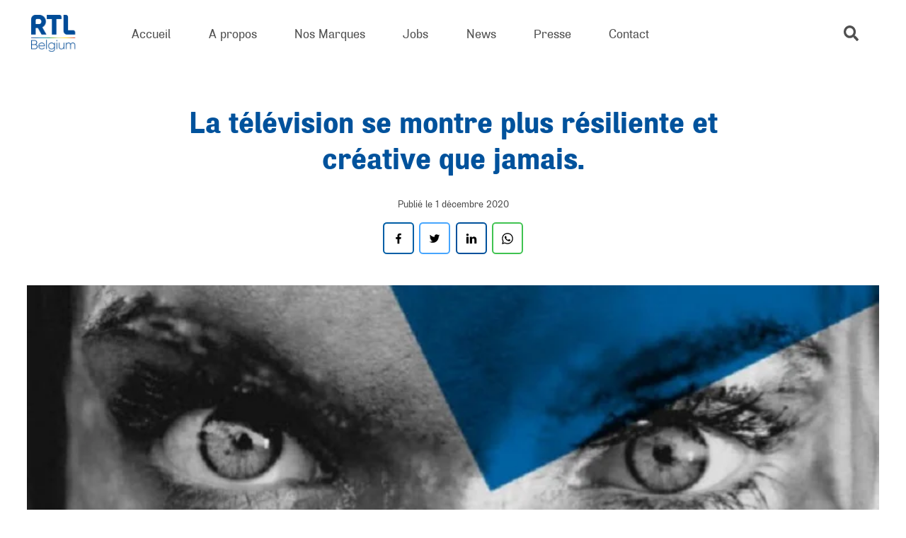

--- FILE ---
content_type: text/html; charset=UTF-8
request_url: https://www.rtlbelgium.be/rtl-belgium/la-television-se-montre-plus-resiliente-et-creative-que-jamais/
body_size: 17196
content:
<!DOCTYPE html>
<html lang="fr-FR" class="no-js lang-fr" data-cymasmooth="v2" data-cymasmooth-same-url-reload="1">
<head>
	<meta charset="UTF-8">
	<meta name="viewport" content="initial-scale=1.0,maximum-scale=1.0,minimum-scale=1.0,user-scalable=no,width=device-width" />
	<!--[if lt IE 9]>
	<script src="https://www.rtlbelgium.be/wp-content/themes/rtl/js/html5.js"></script>
	<![endif]-->
	<script>(function(html){html.className = html.className.replace(/\bno-js\b/,'js')})(document.documentElement);</script>
<style>.grecaptcha-badge{display:none !important;}</style>
<meta name='robots' content='index, follow, max-image-preview:large, max-snippet:-1, max-video-preview:-1' />
<link rel="alternate" hreflang="fr" href="https://www.rtlbelgium.be/rtl-belgium/la-television-se-montre-plus-resiliente-et-creative-que-jamais/" />
<link rel="alternate" hreflang="en" href="https://www.rtlbelgium.be/en/rtl-belgium-en/la-television-se-montre-plus-resiliente-et-creative-que-jamais/" />
<link rel="alternate" hreflang="nl" href="https://www.rtlbelgium.be/nl/rtl-belgium-nl/la-television-se-montre-plus-resiliente-et-creative-que-jamais/" />
<link rel="alternate" hreflang="x-default" href="https://www.rtlbelgium.be/rtl-belgium/la-television-se-montre-plus-resiliente-et-creative-que-jamais/" />

	<!-- This site is optimized with the Yoast SEO plugin v26.5 - https://yoast.com/wordpress/plugins/seo/ -->
	<title>La télévision se montre plus résiliente et créative que jamais. - RTL Belgium</title>
	<link rel="canonical" href="https://www.rtlbelgium.be/rtl-belgium/la-television-se-montre-plus-resiliente-et-creative-que-jamais/" />
	<meta property="og:locale" content="fr_FR" />
	<meta property="og:type" content="article" />
	<meta property="og:title" content="La télévision se montre plus résiliente et créative que jamais. - RTL Belgium" />
	<meta property="og:description" content="Cette publication est également disponible en : English (Anglais) Nederlands (Néerlandais)" />
	<meta property="og:url" content="https://www.rtlbelgium.be/rtl-belgium/la-television-se-montre-plus-resiliente-et-creative-que-jamais/" />
	<meta property="og:site_name" content="RTL Belgium" />
	<meta property="article:publisher" content="https://www.facebook.com/RTLBelgium" />
	<meta property="article:published_time" content="2020-12-01T12:37:43+00:00" />
	<meta property="article:modified_time" content="2020-12-01T12:39:02+00:00" />
	<meta property="og:image" content="https://www.rtlbelgium.be/wp-content/uploads/2020/12/2020-11-20_10-05-15-e1606826305563.jpg" />
	<meta property="og:image:width" content="318" />
	<meta property="og:image:height" content="283" />
	<meta property="og:image:type" content="image/jpeg" />
	<meta name="author" content="Emilie Dehan" />
	<meta name="twitter:card" content="summary_large_image" />
	<meta name="twitter:creator" content="@RTLBelgium" />
	<meta name="twitter:site" content="@RTLBelgium" />
	<meta name="twitter:label1" content="Écrit par" />
	<meta name="twitter:data1" content="Emilie Dehan" />
	<script type="application/ld+json" class="yoast-schema-graph">{"@context":"https://schema.org","@graph":[{"@type":"Article","@id":"https://www.rtlbelgium.be/rtl-belgium/la-television-se-montre-plus-resiliente-et-creative-que-jamais/#article","isPartOf":{"@id":"https://www.rtlbelgium.be/rtl-belgium/la-television-se-montre-plus-resiliente-et-creative-que-jamais/"},"author":{"name":"Emilie Dehan","@id":"https://www.rtlbelgium.be/#/schema/person/602361ec9b88fbb7c304bd9c0ef2290e"},"headline":"La télévision se montre plus résiliente et créative que jamais.","datePublished":"2020-12-01T12:37:43+00:00","dateModified":"2020-12-01T12:39:02+00:00","mainEntityOfPage":{"@id":"https://www.rtlbelgium.be/rtl-belgium/la-television-se-montre-plus-resiliente-et-creative-que-jamais/"},"wordCount":14,"publisher":{"@id":"https://www.rtlbelgium.be/#organization"},"image":{"@id":"https://www.rtlbelgium.be/rtl-belgium/la-television-se-montre-plus-resiliente-et-creative-que-jamais/#primaryimage"},"thumbnailUrl":"https://www.rtlbelgium.be/wp-content/uploads/2020/12/2020-11-20_10-05-15-e1606826305563.jpg","keywords":["RTL Belgium","RTL AdConnect"],"articleSection":["RTL Belgium"],"inLanguage":"fr-FR"},{"@type":"WebPage","@id":"https://www.rtlbelgium.be/rtl-belgium/la-television-se-montre-plus-resiliente-et-creative-que-jamais/","url":"https://www.rtlbelgium.be/rtl-belgium/la-television-se-montre-plus-resiliente-et-creative-que-jamais/","name":"La télévision se montre plus résiliente et créative que jamais. - RTL Belgium","isPartOf":{"@id":"https://www.rtlbelgium.be/#website"},"primaryImageOfPage":{"@id":"https://www.rtlbelgium.be/rtl-belgium/la-television-se-montre-plus-resiliente-et-creative-que-jamais/#primaryimage"},"image":{"@id":"https://www.rtlbelgium.be/rtl-belgium/la-television-se-montre-plus-resiliente-et-creative-que-jamais/#primaryimage"},"thumbnailUrl":"https://www.rtlbelgium.be/wp-content/uploads/2020/12/2020-11-20_10-05-15-e1606826305563.jpg","datePublished":"2020-12-01T12:37:43+00:00","dateModified":"2020-12-01T12:39:02+00:00","breadcrumb":{"@id":"https://www.rtlbelgium.be/rtl-belgium/la-television-se-montre-plus-resiliente-et-creative-que-jamais/#breadcrumb"},"inLanguage":"fr-FR","potentialAction":[{"@type":"ReadAction","target":["https://www.rtlbelgium.be/rtl-belgium/la-television-se-montre-plus-resiliente-et-creative-que-jamais/"]}]},{"@type":"ImageObject","inLanguage":"fr-FR","@id":"https://www.rtlbelgium.be/rtl-belgium/la-television-se-montre-plus-resiliente-et-creative-que-jamais/#primaryimage","url":"https://www.rtlbelgium.be/wp-content/uploads/2020/12/2020-11-20_10-05-15-e1606826305563.jpg","contentUrl":"https://www.rtlbelgium.be/wp-content/uploads/2020/12/2020-11-20_10-05-15-e1606826305563.jpg","width":318,"height":283},{"@type":"BreadcrumbList","@id":"https://www.rtlbelgium.be/rtl-belgium/la-television-se-montre-plus-resiliente-et-creative-que-jamais/#breadcrumb","itemListElement":[{"@type":"ListItem","position":1,"name":"Accueil","item":"https://www.rtlbelgium.be/"},{"@type":"ListItem","position":2,"name":"La télévision se montre plus résiliente et créative que jamais."}]},{"@type":"WebSite","@id":"https://www.rtlbelgium.be/#website","url":"https://www.rtlbelgium.be/","name":"RTL Belgium","description":"Leader sur le marché des chaînes de télévision et des radios francophones de Belgique","publisher":{"@id":"https://www.rtlbelgium.be/#organization"},"potentialAction":[{"@type":"SearchAction","target":{"@type":"EntryPoint","urlTemplate":"https://www.rtlbelgium.be/?s={search_term_string}"},"query-input":{"@type":"PropertyValueSpecification","valueRequired":true,"valueName":"search_term_string"}}],"inLanguage":"fr-FR"},{"@type":"Organization","@id":"https://www.rtlbelgium.be/#organization","name":"RTL Belgium","url":"https://www.rtlbelgium.be/","logo":{"@type":"ImageObject","inLanguage":"fr-FR","@id":"https://www.rtlbelgium.be/#/schema/logo/image/","url":"https://www.rtlbelgium.be/wp-content/uploads/2019/12/logo.png","contentUrl":"https://www.rtlbelgium.be/wp-content/uploads/2019/12/logo.png","width":404,"height":240,"caption":"RTL Belgium"},"image":{"@id":"https://www.rtlbelgium.be/#/schema/logo/image/"},"sameAs":["https://www.facebook.com/RTLBelgium","https://x.com/RTLBelgium","https://www.instagram.com/rtlbelgium/","https://www.linkedin.com/company/rtl-belgium-s-a-/"]},{"@type":"Person","@id":"https://www.rtlbelgium.be/#/schema/person/602361ec9b88fbb7c304bd9c0ef2290e","name":"Emilie Dehan","image":{"@type":"ImageObject","inLanguage":"fr-FR","@id":"https://www.rtlbelgium.be/#/schema/person/image/","url":"https://secure.gravatar.com/avatar/5e2df31ff7b9325964a32c6e4e7cba0feeec43b3e0d4b0b975fadfdc05253c28?s=96&d=mm&r=g","contentUrl":"https://secure.gravatar.com/avatar/5e2df31ff7b9325964a32c6e4e7cba0feeec43b3e0d4b0b975fadfdc05253c28?s=96&d=mm&r=g","caption":"Emilie Dehan"},"url":"https://www.rtlbelgium.be/author/edehanrtl-be/"}]}</script>
	<!-- / Yoast SEO plugin. -->


<link rel="alternate" type="application/rss+xml" title="RTL Belgium &raquo; Flux" href="https://www.rtlbelgium.be/feed/" />
<link rel="alternate" title="oEmbed (JSON)" type="application/json+oembed" href="https://www.rtlbelgium.be/wp-json/oembed/1.0/embed?url=https%3A%2F%2Fwww.rtlbelgium.be%2Frtl-belgium%2Fla-television-se-montre-plus-resiliente-et-creative-que-jamais%2F" />
<link rel="alternate" title="oEmbed (XML)" type="text/xml+oembed" href="https://www.rtlbelgium.be/wp-json/oembed/1.0/embed?url=https%3A%2F%2Fwww.rtlbelgium.be%2Frtl-belgium%2Fla-television-se-montre-plus-resiliente-et-creative-que-jamais%2F&#038;format=xml" />
<style id='wp-img-auto-sizes-contain-inline-css' type='text/css'>
img:is([sizes=auto i],[sizes^="auto," i]){contain-intrinsic-size:3000px 1500px}
/*# sourceURL=wp-img-auto-sizes-contain-inline-css */
</style>
<link rel='stylesheet' id='contact-form-7-css' href='https://www.rtlbelgium.be/wp-content/plugins/contact-form-7/includes/css/styles.css?ver=6.1.4' type='text/css' media='all' />
<link rel='stylesheet' id='wpml-legacy-post-translations-0-css' href='https://www.rtlbelgium.be/wp-content/plugins/sitepress-multilingual-cms/templates/language-switchers/legacy-post-translations/style.min.css?ver=1' type='text/css' media='all' />
<link rel='stylesheet' id='https://www.rtlbelgium.be/wp-content/themes/rtl/fonts/airsoft/style.css-css' href='https://www.rtlbelgium.be/wp-content/themes/rtl/fonts/airsoft/style.css?ver=202104067890axfcbfa2cac' type='text/css' media='all' />
<link rel='stylesheet' id='https://www.rtlbelgium.be/wp-content/themes/rtl/vendor/fancybox.css-css' href='https://www.rtlbelgium.be/wp-content/themes/rtl/vendor/fancybox.css?ver=202104067890axfcbfa2cac' type='text/css' media='all' />
<link rel='stylesheet' id='https://www.rtlbelgium.be/wp-content/themes/rtl/vendor/swiper.css-css' href='https://www.rtlbelgium.be/wp-content/themes/rtl/vendor/swiper.css?ver=202104067890axfcbfa2cac' type='text/css' media='all' />
<link rel='stylesheet' id='https://www.rtlbelgium.be/wp-content/themes/rtl/vendor/slick.css-css' href='https://www.rtlbelgium.be/wp-content/themes/rtl/vendor/slick.css?ver=202104067890axfcbfa2cac' type='text/css' media='all' />
<link rel='stylesheet' id='https://www.rtlbelgium.be/wp-content/themes/rtl/vendor/slick-theme.css-css' href='https://www.rtlbelgium.be/wp-content/themes/rtl/vendor/slick-theme.css?ver=202104067890axfcbfa2cac' type='text/css' media='all' />
<link rel='stylesheet' id='https://www.rtlbelgium.be/wp-content/themes/rtl/style.css-css' href='https://www.rtlbelgium.be/wp-content/themes/rtl/style.css?ver=202104067890axfcbfa2cac' type='text/css' media='all' />
<link rel="https://api.w.org/" href="https://www.rtlbelgium.be/wp-json/" /><link rel="alternate" title="JSON" type="application/json" href="https://www.rtlbelgium.be/wp-json/wp/v2/posts/6647" /><link rel="EditURI" type="application/rsd+xml" title="RSD" href="https://www.rtlbelgium.be/xmlrpc.php?rsd" />
<meta name="generator" content="WordPress 6.9" />
<link rel='shortlink' href='https://www.rtlbelgium.be/?p=6647' />
<meta name="generator" content="WPML ver:4.8.6 stt:37,1,4;" />
	
	<link rel="apple-touch-icon" sizes="180x180" href="https://www.rtlbelgium.be/wp-content/themes/rtl/favicon/apple-touch-icon.png">
	<link rel="icon" type="image/png" sizes="32x32" href="https://www.rtlbelgium.be/wp-content/themes/rtl/favicon/favicon-32x32.png">
	<link rel="icon" type="image/png" sizes="16x16" href="https://www.rtlbelgium.be/wp-content/themes/rtl/favicon/favicon-16x16.png">
	<link rel="manifest" href="https://www.rtlbelgium.be/wp-content/themes/rtl/favicon/site.webmanifest">
	<link rel="shortcut icon" href="https://www.rtlbelgium.be/wp-content/themes/rtl/favicon/favicon.ico">
	<meta name="msapplication-TileColor" content="#ffffff">
	<meta name="msapplication-config" content="https://www.rtlbelgium.be/wp-content/themes/rtl/favicon/browserconfig.xml">
	<meta name="theme-color" content="#ffffff">
	<!-- Google Tag Manager -->
	<script>(function(w,d,s,l,i){w[l]=w[l]||[];w[l].push({'gtm.start':
	new Date().getTime(),event:'gtm.js'});var f=d.getElementsByTagName(s)[0],
	j=d.createElement(s),dl=l!='dataLayer'?'&l='+l:'';j.async=true;j.src=
	'https://www.googletagmanager.com/gtm.js?id='+i+dl;f.parentNode.insertBefore(j,f);
	})(window,document,'script','dataLayer','GTM-KT3GKZ');</script>
	<!-- })(window,document,'script','dataLayer','GTM-KT3GKZ');</script> -->
	<!-- End Google Tag Manager -->
	<script>/* IE polyfill for the CustomEvent constructor */
(function () {
    if (!String.prototype.endsWith) {
        String.prototype.endsWith = function (searchString, position) {
            var subjectString = this.toString();
            if (typeof position !== 'number' || !isFinite(position) || Math.floor(position) !== position || position > subjectString.length) {
                position = subjectString.length;
            }
            position -= searchString.length;
            var lastIndex = subjectString.lastIndexOf(searchString, position);
            return lastIndex !== -1 && lastIndex === position;
        };
    }

    if (typeof window.CustomEvent === "function") return false; //If not IE

    function CustomEvent(event, params) {
        params = params || { bubbles: false, cancelable: false, detail: undefined };
        var evt = document.createEvent('CustomEvent');
        evt.initCustomEvent(event, params.bubbles, params.cancelable, params.detail);
        return evt;
    }

    CustomEvent.prototype = window.Event.prototype;

    window.CustomEvent = CustomEvent;
}
)();

// var sLogoUrl = "https://www.rtlbelgium.be/wp-content/themes/RTLGROUP/library/images/rtl-group-logo.png";
var sLogoUrl = "https://www.rtlbelgium.be/wp-content/themes/rtl/imgs/logo-rtl.png";
var didomiKey = 'd61b41a5-a2eb-4bce-b008-f1bc116956ea';

var addScript = function (sUrl, fctCallback, id) {
    var oScript = document.createElement('script');
    oScript.type = 'text/javascript';
    oScript.async = true;
    if (typeof (id) != 'undefined') oScript.id = id;
    oScript.onload = function (e) { console.log('loaded : ' + (e.srcElement ? e.srcElement.src : e.currentTarget.src)); if (fctCallback != null) fctCallback(e); };
    oScript.onerror = function (e) { console.log(e, 'error'); };
    oScript.src = sUrl;
    document.getElementsByTagName('head')[0].appendChild(oScript);
}

var insertHtml = function (element, selector, callback, options, purposeIds, vendor = "") {
    let purposesAllowed = true;
    for (let i = 0; i < purposeIds.length; i++) {
        purposesAllowed = purposesAllowed && Didomi.getUserConsentStatusForPurposeExtended(purposeIds[i]);
    }
    if (purposesAllowed) {

        if (vendor == "" ||
            typeof (Didomi.getConfig().vendorIds[vendor]) === "undefined" ||
            Didomi.getConfig().vendorIds[vendor] === "" ||
            Didomi.getUserConsentStatusForVendor(Didomi.getConfig().vendorIds[vendor])) {

            let container = document.getElementById(selector);

            if (typeof (container) !== "undefined") {
                if (options != null && options.deleteSelectorContent) {
                    container.innerHTML = element;
                } else {
                    var e = document.createElement('div');
                    e.innerHTML = element;

                    while (e.firstChild) {
                        container.appendChild(e.firstChild);
                    }
                }
            }

            if (options != null && options.makeSelectorVisible) {
                container.style.display = "block";
            }

            if (options != null && options.makeElementsVisible != null && options.makeElementsVisible.length > 0) {
                options.makeElementsVisible.forEach(function (e) {
                    let el = document.getElementById(e);
                    el.style.display = "block";
                });
            }

            if (options != null && options.deleteElements != null && options.deleteElements.length > 0) {
                options.deleteElements.forEach(function (e) {
                    let el = document.getElementById(e);
                    el.parentNode.removeChild(el);
                });
            }

            if (typeof (callback) === "function") {
                callback();
            }
        }
    }
}

var insertScript = function (value, selector, callback, options, purposeIds, vendor = "") {
    let purposesAllowed = true;
    for (let i = 0; i < purposeIds.length; i++) {
        purposesAllowed = purposesAllowed && Didomi.getUserConsentStatusForPurposeExtended(purposeIds[i]);
    }
    if (purposesAllowed) {

        if (vendor === "" ||
            typeof (Didomi.getConfig().vendorIds[vendor]) === "undefined" ||
            Didomi.getConfig().vendorIds[vendor] === "" ||
            Didomi.getUserConsentStatusForVendor(Didomi.getConfig().vendorIds[vendor])) {

            let script = document.createElement('script');
            if (options !== null && options.type === "script") {
                script.type = 'text/javascript';
                script.appendChild(document.createTextNode(value));
            } else {
                script.setAttribute('src', value);
            }
            if (selector === "head") {
                document.head.appendChild(script);
            }
            else if (selector === "body") {
                document.body.appendChild(script);
            } else {
                let el = document.getElementById(selector);
                if (!!el) {
                    el.appendChild(script);
                }
            }

            if (typeof (callback) === "function") {
                callback();
            }
        }
    }
}

window.gdprAppliesGlobally = true;
(function () { function n() { if (!window.frames.__cmpLocator) { if (document.body && document.body.firstChild) { var e = document.body; var t = document.createElement("iframe"); t.style.display = "none"; t.name = "__cmpLocator"; e.insertBefore(t, e.firstChild) } else { setTimeout(n, 5) } } } function e(e, t, n) { if (typeof n !== "function") { return } if (!window.__cmpBuffer) { window.__cmpBuffer = [] } if (e === "ping") { n({ gdprAppliesGlobally: window.gdprAppliesGlobally, cmpLoaded: false }, true) } else { window.__cmpBuffer.push({ command: e, parameter: t, callback: n }) } } e.stub = true; function t(a) { if (!window.__cmp || window.__cmp.stub !== true) { return } if (!a.data) { return } var r = typeof a.data === "string"; var e; try { e = r ? JSON.parse(a.data) : a.data } catch (t) { return } if (e.__cmpCall) { var i = e.__cmpCall; window.__cmp(i.command, i.parameter, function (e, t) { var n = { __cmpReturn: { returnValue: e, success: t, callId: i.callId } }; a.source.postMessage(r ? JSON.stringify(n) : n, "*") }) } } if (typeof window.__cmp !== "function") { window.__cmp = e; if (window.addEventListener) { window.addEventListener("message", t, false) } else { window.attachEvent("onmessage", t) } } n() })();

window.didomiConfig =
    {
        app:
        {
            apiKey: didomiKey,	
            logoUrl: sLogoUrl,
            vendors:
            {
                iab:
                {
                    all: false
                }
            },
            preferences:
            {
                content:
                {
                    title:
                    {
                        fr: ''
                    }
                }
            }
        }
    };

var sScriptUrl = 'https://sdk.privacy-center.org/' + window.didomiConfig.app.apiKey + '/loader.js?target=' + document.location.hostname;

// Activation des purposes liés
window.didomiEventListeners = window.didomiEventListeners || [];
window.didomiEventListeners.push({
    event: 'preferences.clickpurposeagree',
    listener: function (data) {
        let relatedPurposes = Didomi.getConfig().purposeIdAssociations[data.purposeId];
        if (typeof(relatedPurposes) !== "undefined"){

            var buttons = document.querySelectorAll('.didomi-components-radio__option');

            for (var b = 0; b < buttons.length; b++) {

                let purposeId = "";

                try {
                    purposeId = buttons[b].getAttribute('aria-describedby').replace("didomi-purpose-", "");
                } catch {

                }
                
                if
                (
                    relatedPurposes.indexOf(purposeId) !== -1
                ) {
                    if (b % 2 === 1) {
                        buttons[b].click();
                    }
                }
            }

        }
    }
});

// Désactivation des purposes liés
window.didomiEventListeners.push({
    event: 'preferences.clickpurposedisagree',
    listener: function (data) {
        let purposeIdAssociations = Didomi.getConfig().purposeIdAssociations;
        for (var purposeId in purposeIdAssociations) {
            if (purposeIdAssociations[purposeId].indexOf(data.purposeId) !== -1) {
                let buttons = document.querySelectorAll('.didomi-components-radio__option[aria-describedby="didomi-purpose-' + purposeId + '"]');
                buttons[0].click();
            }
        }
    }
});

window.didomiOnReady = window.didomiOnReady || [];
window.didomiOnReady.push(function () {
    console.log('Didomi is ready !!!');

    loadSettingsButton = function () {
        let gdprButton = document.getElementById('GDPRSettings');
        if (!!gdprButton) {
            if (!!Didomi.getConfig().CookieSettingsLabel) {
                gdprButton.innerText = Didomi.getConfig().CookieSettingsLabel;
            }
            gdprButton.onclick = function(){ Didomi.preferences.show()};
            gdprButton.className = 'GDPRSettings';
        }
    };

    if (document.readyState !== 'loading') {
        loadSettingsButton();
    } else {
        document.addEventListener('DOMContentLoaded', function () {
            loadSettingsButton();
        });
    }

    var didomiExtendedEvent = new CustomEvent('DidomiExtended');
    window.dispatchEvent(didomiExtendedEvent);
});

addScript(sScriptUrl)

</script>
</head>

<body class="body">
	
	<!-- Google Tag Manager (noscript) -->
	<noscript><iframe src="https://www.googletagmanager.com/ns.html?id=GTM-KT3GKZ"
	height="0" width="0" style="display:none;visibility:hidden"></iframe></noscript>
	<!-- End Google Tag Manager (noscript) -->

	<div id="progbar__wrap">
		<div id="progbar"></div>
	</div>

<!-- <img class="overlay" src="https://www.rtlbelgium.be/wp-content/themes/rtl/overlay/home.png" alt=""> -->

<div class="page__loader">
	<div class="page__loader__mover__wrap">
		<div class="page__loader__mover">
			<div class="page__loader__line__a"></div>
			<div class="page__loader__line__b"></div>
			<div class="page__loader__inner"></div>
		</div>
	</div>
</div>

<svg viewBox="0 0 100 100" style="display: none;">
	<defs>
		<path id="socs__tiktok" d="M85.1,25.9c-9,0-16.4-7.3-16.4-16.4c0-1.4-1.1-2.5-2.5-2.5H52.7c-1.4,0-2.5,1.1-2.5,2.5v55.3
		c0,5.3-4.3,9.6-9.6,9.6c-5.3,0-9.6-4.3-9.6-9.6c0-5.3,4.3-9.6,9.6-9.6c1.4,0,2.5-1.1,2.5-2.5V39.2c0-1.4-1.1-2.5-2.5-2.5
		c-15.5,0-28.2,12.6-28.2,28.2C12.4,80.4,25,93,40.6,93c15.5,0,28.2-12.6,28.2-28.2V40.4c5,2.7,10.6,4.1,16.4,4.1
		c1.4,0,2.5-1.1,2.5-2.5V28.4C87.6,27,86.5,25.9,85.1,25.9z"/>
		<path id="socs__whatsapp" d="M84.3,15.2C75.2,6.1,63,1,50,1C23.2,1,1.4,22.8,1.4,49.6c0,8.6,2.2,16.9,6.5,24.3L1,99l25.7-6.8c7.1,3.9,15.1,5.9,23.2,5.9
	h0c26.8,0,49-21.8,49-48.6C99,36.6,93.5,24.4,84.3,15.2z M50,90c-7.3,0-14.4-1.9-20.6-5.6l-1.5-0.9l-15.3,4l4.1-14.9l-1-1.5
	c-4-6.4-6.2-13.8-6.2-21.5C9.6,27.3,27.7,9.2,50,9.2c10.8,0,20.9,4.2,28.5,11.8c7.6,7.6,12.3,17.8,12.3,28.5
	C90.8,71.9,72.2,90,50,90z M72.1,59.7c-1.2-0.6-7.2-3.5-8.3-3.9c-1.1-0.4-1.9-0.6-2.7,0.6c-0.8,1.2-3.1,3.9-3.9,4.8
	c-0.7,0.8-1.4,0.9-2.6,0.3c-7.1-3.6-11.8-6.4-16.5-14.4c-1.2-2.1,1.2-2,3.6-6.6c0.4-0.8,0.2-1.5-0.1-2.1c-0.3-0.6-2.7-6.6-3.7-9
	c-1-2.4-2-2-2.7-2.1c-0.7,0-1.5,0-2.3,0s-2.1,0.3-3.2,1.5c-1.1,1.2-4.2,4.2-4.2,10.1s4.4,11.7,4.9,12.6c0.6,0.8,8.6,13.1,20.7,18.3
	c7.7,3.3,10.7,3.6,14.6,3c2.3-0.4,7.2-2.9,8.2-5.8c1-2.8,1-5.3,0.7-5.8C74.1,60.6,73.3,60.3,72.1,59.7z"/>
		<path id="socs__facebook" d="M57,95V53.9h13.8l2.1-16H57V27.7c0-4.6,1.3-7.8,7.9-7.8l8.5,0V5.6C71.9,5.4,66.9,5,61,5c-12.2,0-20.6,7.5-20.6,21.1
	v11.8H26.6v16h13.8V95H57z"/>
		<g id="socs__instagram">
			<path d="M74,20.6c-3,0-5.4,2.4-5.4,5.4s2.4,5.4,5.4,5.4c3,0,5.4-2.4,5.4-5.4C79.4,23,77,20.6,74,20.6z"/>
			<path d="M50,26.9c-12.8,0-23.1,10.3-23.1,23.1S37.2,73.1,50,73.1c12.8,0,23.1-10.3,23.1-23.1S62.8,26.9,50,26.9z M50,65
				c-8.3,0-15-6.7-15-15s6.7-15,15-15s15,6.7,15,15S58.3,65,50,65z"/>
			<path d="M92.6,20.5c-1.1-3-2.9-5.7-5.2-8c-2.2-2.3-5-4.1-8-5.2c-2.9-1.1-6.1-1.9-10.9-2.1C63.8,5.1,62.2,5,50,5S36.2,5.1,31.4,5.3
				c-4.8,0.2-8.1,1-10.9,2.1c-3,1.1-5.7,2.9-8,5.2c-2.3,2.2-4.1,5-5.2,8c-1.1,2.9-1.9,6.1-2.1,10.9C5.1,36.2,5,37.8,5,50
				s0.1,13.8,0.3,18.6c0.2,4.8,1,8.1,2.1,10.9c1.1,3,2.9,5.7,5.2,8c2.2,2.3,5,4.1,8,5.2c2.9,1.1,6.1,1.9,10.9,2.1
				C36.2,94.9,37.8,95,50,95c12.2,0,13.8-0.1,18.6-0.3c4.8-0.2,8.1-1,10.9-2.1c6-2.3,10.8-7.1,13.2-13.2c1.1-2.9,1.9-6.1,2.1-10.9
				C94.9,63.8,95,62.2,95,50s-0.1-13.8-0.3-18.6C94.5,26.7,93.8,23.4,92.6,20.5z M86.6,68.2c-0.2,4.4-0.9,6.8-1.5,8.4
				c-1.5,3.9-4.6,7-8.5,8.5c-1.6,0.6-4,1.4-8.4,1.5c-4.7,0.2-6.2,0.3-18.2,0.3c-12,0-13.4,0-18.2-0.3c-4.4-0.2-6.8-0.9-8.4-1.5
				c-2-0.7-3.7-1.9-5.2-3.4c-1.5-1.5-2.6-3.2-3.4-5.2c-0.6-1.6-1.3-4-1.5-8.4c-0.2-4.7-0.3-6.2-0.3-18.2c0-12,0-13.4,0.3-18.2
				c0.2-4.4,0.9-6.8,1.5-8.4c0.7-2,1.9-3.7,3.4-5.2c1.5-1.5,3.2-2.6,5.2-3.4c1.6-0.6,4-1.3,8.4-1.5c4.7-0.2,6.2-0.3,18.2-0.3
				c12,0,13.4,0,18.2,0.3c4.4,0.2,6.8,0.9,8.4,1.5c2,0.7,3.7,1.9,5.2,3.4c1.5,1.5,2.6,3.2,3.4,5.2c0.6,1.6,1.4,4,1.5,8.4
				c0.2,4.7,0.3,6.2,0.3,18.2C86.9,62,86.8,63.4,86.6,68.2z"/>
		</g>
		<g id="socs__linkedin">
			<rect x="6.1" y="34.9" width="19.3" height="58.1"/>
			<path d="M88.9,40.2c-4.1-4.4-9.4-6.7-16.1-6.7c-2.5,0-4.7,0.3-6.7,0.9c-2,0.6-3.7,1.5-5.1,2.5c-1.4,1.1-2.5,2.1-3.3,3
				c-0.8,0.9-1.5,1.9-2.3,3.1v-8.3H36.1l0.1,2.8c0,1.9,0.1,7.7,0.1,17.3c0,9.7,0,22.3-0.1,37.9h19.3V60.6c0-2,0.2-3.6,0.6-4.7
				c0.8-2,2.1-3.7,3.7-5c1.7-1.3,3.7-2,6.2-2c3.4,0,5.8,1.2,7.4,3.5c1.6,2.3,2.4,5.5,2.4,9.6V93H95V59.7C95,51.2,93,44.7,88.9,40.2z"
				/>
			<path d="M15.9,7C12.7,7,10,7.9,8,9.8c-2,1.9-3,4.3-3,7.2c0,2.9,1,5.2,2.9,7.1c2,1.9,4.5,2.9,7.7,2.9h0.1c3.3,0,5.9-1,7.9-2.9
				c2-1.9,3-4.3,3-7.1c0-2.9-1-5.3-3-7.2C21.7,7.9,19.1,7,15.9,7z"/>
		</g>
		<path id="socs__twitter" d="M95,22.1c-3.3,1.5-6.9,2.5-10.6,2.9c3.8-2.3,6.7-5.9,8.1-10.2c-3.6,2.1-7.5,3.7-11.7,4.5c-3.4-3.6-8.2-5.8-13.5-5.8
			c-10.2,0-18.5,8.3-18.5,18.5c0,1.4,0.2,2.9,0.5,4.2C34,35.3,20.4,28,11.3,16.8c-1.6,2.7-2.5,5.9-2.5,9.3c0,6.4,3.3,12.1,8.2,15.4
			c-3-0.1-5.9-0.9-8.4-2.3v0.2c0,8.9,6.4,16.4,14.8,18.1c-1.5,0.4-3.2,0.6-4.9,0.6c-1.2,0-2.3-0.1-3.5-0.3
			c2.4,7.3,9.2,12.7,17.2,12.8c-6.3,4.9-14.3,7.9-22.9,7.9c-1.5,0-3-0.1-4.4-0.3c8.2,5.2,17.9,8.3,28.3,8.3
			c34,0,52.5-28.1,52.5-52.5l-0.1-2.4C89.4,29,92.5,25.8,95,22.1z"/>
		<path id="socs__youtube" d="M93.1,28.4c-1-3.9-4.1-6.9-7.9-7.9c-7-1.9-35.2-1.9-35.2-1.9s-28.2,0-35.2,1.9c-3.8,1-6.9,4.2-7.9,8C5,35.4,5,50,5,50
	s0,14.7,1.9,21.6c1,3.9,4.1,6.9,7.9,7.9c7.1,1.9,35.2,1.9,35.2,1.9s28.2,0,35.2-1.9c3.9-1,6.9-4.1,7.9-7.9c1.9-7,1.9-21.6,1.9-21.6
	S95.1,35.4,93.1,28.4z M41,63.5v-27L64.5,50L41,63.5z"/>
		<g id="svg__logo">
			<path d="M63,219.4c-7,0-11.8,5.3-11.8,13s4.8,13,11.8,13c7.1,0,11.9-5.3,11.9-13C74.9,224.7,70.1,219.4,63,219.4
				 M67.7,258.9c-7.5,0-12.8-2.8-16-7.4v24.8H35.3v-68.7h15.6l-0.1,6.4H51c3.7-4.4,9.1-7.3,16.8-7.3c14.6,0,23.8,11.3,23.8,26.1
				C91.6,247.5,82.4,258.9,67.7,258.9"/>
			<rect x="102" y="187.5" width="16.4" height="70.3"/>
			<path d="M180.1,257.7h-15.8l-0.1-5.7c-2.2,3.1-7.5,6.8-14.8,6.8s-11.9-2.5-14.5-5.9c-2.5-3.5-3.7-7.8-3.7-15.1v-30.4
				h16.4v28.1c0,5.8,1.6,9.8,7.5,9.8c5.8,0,8.5-4.6,8.5-11.2v-26.7H180L180.1,257.7z"/>
			<path d="M218.6,219.3c-7.3,0-11.9,5.3-11.9,12.1c0,6.9,4.6,12.2,11.9,12.2c7.3,0,11.8-5.3,11.8-12.2
				C230.4,224.6,225.9,219.3,218.6,219.3 M246.3,247.6c0,10.8-2.8,17.1-7.7,21.7s-11.7,7.9-23.3,7.9c-11.7,0-21-4.9-24.5-7.4l6.8-10.9
				c3,2.2,10.7,5.7,17.4,5.7c6.8,0,10.1-2.1,11.9-4c1.7-1.9,3.1-5.5,3.1-10V249h-0.2c-3.1,4-8,7.1-15.9,7.1
				c-12.4,0-23.9-8.6-23.9-24.8s11.5-24.8,23.9-24.8c8.5,0,13.3,3.9,16,7.3h0.2l-0.2-6.4h16.4V247.6z"/>
			<path d="M64.1,340.9l-8.1,0.5c-5,0.2-8,2.3-8,6.1c0,3.9,3.2,6.2,7.7,6.2c4.4,0,7.4-2.9,8.4-4.6V340.9z M80.4,363H64.8
				l-0.3-5.3c-2.2,2.1-6.3,6.4-14.5,6.4c-8.9,0-18.3-4.8-18.3-16s10.4-15,19.7-15.4l12.7-0.5v-1.1c0-5.3-3.8-8-10.4-8
				c-6.5,0-12.9,2.9-15.5,4.5L33.9,317c4.3-2.1,12.2-5.1,21.6-5.1s14.9,2.1,18.9,5.8c3.9,3.7,6,8.6,6,17V363z"/>
			<path d="M142.2,363h-16.4v-26.2c0-6.6-1-11.6-7.8-11.6c-7.1,0-9,5.7-9,12.9V363H92.6v-50.2H109l-0.1,7.2h0.2
				c2.8-4.5,7.4-8.1,14.7-8.1c14.7,0,18.4,9.4,18.4,21.5V363z"/>
			<path d="M180.5,324.7c-7.1,0-11.9,5.3-11.9,13s4.8,13,11.9,13c7.1,0,11.8-5.3,11.8-13
				C192.3,330,187.5,324.7,180.5,324.7 M208.1,363h-15.6l0.1-6.6l-0.3,0.1c-3.8,5.1-9.8,7.6-16.6,7.6c-14.7,0-23.9-11.4-23.9-26.2
				c0-14.8,9.2-26.1,23.9-26.1c9.2,0,14.3,4.6,16,7v-26.2h16.4L208.1,363z"/>
			<path d="M63,430c-7,0-11.8,5.3-11.8,13S56,456,63,456c7.1,0,11.9-5.3,11.9-13S70.1,430,63,430 M67.7,469.4
				c-7.5,0-12.8-2.8-16-7.4v24.8H35.3v-68.7h15.6l-0.1,6.4H51c3.7-4.4,9.1-7.3,16.8-7.3c14.6,0,23.8,11.3,23.8,26.1
				C91.6,458,82.4,469.4,67.7,469.4"/>
			<rect x="102" y="398" width="16.4" height="70.3"/>
			<path d="M160.6,446.2l-8.1,0.5c-5,0.2-8,2.3-8,6.1c0,3.9,3.2,6.2,7.7,6.2c4.4,0,7.4-2.8,8.4-4.6L160.6,446.2z
				 M176.9,468.3h-15.7l-0.3-5.3c-2.2,2.1-6.3,6.4-14.5,6.4c-8.9,0-18.3-4.8-18.3-16s10.4-15,19.7-15.4l12.7-0.5v-1.1
				c0-5.3-3.8-8-10.4-8c-6.5,0-12.9,2.9-15.5,4.5l-4.3-10.6c4.3-2.1,12.2-5.1,21.6-5.1c9.4,0,14.9,2.1,18.9,5.8c3.9,3.7,6,8.6,6,17
				L176.9,468.3z"/>
			<path d="M240.1,418.1l-22.5,55c-3.7,9-7.8,14.5-16.4,14.5c-8.6,0-14-2.4-14-2.4l3.3-12c0,0,3.6,1.3,6,1.3
				c1.8,0,3.6,0,4.9-3.3l1.8-4.4l-20-48.7h17.1l11.5,32.3l11.4-32.3H240.1z"/>
			<path d="M169,92c0,3.9,3.2,6.2,7.7,6.2c4.4,0,7.4-2.9,8.4-4.6v-8.2l-8.1,0.5C172,86.1,169,88.2,169,92"/>
			<path d="M293.5,66.9c-6.8,0-10.2,5.3-10.5,10.1h20.8C303.8,72.4,300.4,66.9,293.5,66.9"/>
			<path d="M77.5,92c0,3.9,3.2,6.2,7.7,6.2c4.4,0,7.4-2.9,8.4-4.6v-8.2l-8.1,0.5C80.5,86.1,77.5,88.2,77.5,92"/>
			<path d="M454.4,86.3h-36c0.7,7.2,6.3,10.5,12.9,10.5s12.3-2.9,15.2-4.8l6.5,8.5c-1.6,1.2-8.3,8.1-24,8.1
				c-15.6,0-27-9.6-27-26.2s12.3-26.1,27.3-26.1s25.3,9.9,25.3,24.5C454.6,83.3,454.4,86.3,454.4,86.3 M397.9,69.7h-11.2v18
				c0,4.3,0.6,5.3,1.4,6.2c0.7,0.8,1.7,1.2,3.9,1.2c2.6,0,4.9-0.9,4.9-0.9l0.8,12.7c-1.2,0.3-5.7,1.6-11.7,1.6
				c-5.8,0-9.7-1.7-12.3-4.7c-2.6-3-3.6-7.1-3.6-14.8V69.5h-7.2V57.2h7.2V43.6h16.5v13.7h11.2L397.9,69.7z M358.5,69.7h-11.2v18
				c0,4.3,0.6,5.3,1.4,6.2c0.7,0.8,1.7,1.2,3.9,1.2c2.6,0,4.9-0.9,4.9-0.9l0.8,12.7c-1.2,0.3-5.7,1.6-11.7,1.6
				c-5.8,0-9.7-1.7-12.3-4.7c-2.6-3-3.6-7.1-3.6-14.8V69.7h-7.2V57.4h7.2V43.8h16.5v13.6h11.2L358.5,69.7z M318.9,86.3h-36
				c0.7,7.2,6.3,10.5,12.9,10.5s12.3-2.9,15.2-4.8l6.5,8.5c-1.6,1.2-8.3,8.1-24,8.1c-15.6,0-27-9.6-27-26.2s12.3-26.1,27.3-26.1
				s25.3,9.9,25.3,24.5C319.2,83.3,318.9,86.3,318.9,86.3 M241.7,112.3c-3.7,9-7.8,14.5-16.4,14.5c-8.6,0-14-2.4-14-2.4l3.3-12
				c0,0,3.6,1.3,6,1.3c1.8,0,3.6,0,4.9-3.3l1.8-4.4l-20-48.7h17.1l11.5,32.3l11.4-32.3h16.9L241.7,112.3z M201.4,107.5h-15.7l-0.3-5.3
				c-2.2,2.1-6.3,6.4-14.5,6.4c-8.9,0-18.3-4.8-18.3-16s10.4-15,19.7-15.4l12.7-0.5v-1.1c0-5.3-3.8-8-10.4-8c-6.5,0-12.9,2.9-15.5,4.5
				l-4.3-10.6c4.3-2.1,12.2-5.1,21.6-5.1c9.4,0,14.9,2.1,18.9,5.8c3.9,3.7,6,8.6,6,17L201.4,107.5z M151.2,57.4v12.3h-10.9v37.8h-16.5
				V69.7h-6.5V57.4h6.5v-2.8c0-5.6,1.1-10.5,4.1-13.5c3-3.2,7.8-5.2,14.1-5.2c6.5,0,11.2,1.3,11.2,1.3l-0.8,11.3c0,0-3.2-0.9-6-0.9
				c-4.8,0-6,2.8-6,6.5v3.3L151.2,57.4z M109.9,107.5H94.2l-0.3-5.3c-2.2,2.1-6.3,6.4-14.5,6.4c-8.9,0-18.3-4.8-18.3-16
				s10.4-15,19.7-15.4l12.7-0.5v-1.1c0-5.3-3.8-8-10.4-8c-6.5,0-12.9,2.9-15.5,4.5l-4.3-10.6c4.3-2.1,12.2-5.1,21.6-5.1
				s14.9,2.1,18.9,5.8c3.9,3.7,6,8.6,6,17v28.3H109.9z M51.8,107.5H35.4V37.2h16.4L51.8,107.5z M0,0v162.8h326.2v323.9H490V0L0,0z"/>
			<path d="M429,66.9c-6.8,0-10.2,5.3-10.5,10.1h20.8C439.3,72.4,435.9,66.9,429,66.9"/>
		</g>
	</defs>
</svg>
<div id="page" class="hfeed site">

	
<!-- <img class="overlay" src="https://www.rtlbelgium.be/wp-content/themes/rtl/imgs/overlay-brands.png" alt=""> -->

<header class="header">
	<div class="mw mw--header">
		<div class="header__inner">
			<button class="only__pho header__toggler side__menu__toggler" data-js="toggle-main-menu" role="button" tabindex="0" aria-label="Menu" aria-expanded="false" aria-controls="panneau-depliant"> 
				<div class="nav-icon2">
					<span></span><span></span><span></span><span></span><span></span><span></span>
				</div>
			</button>
			<div class="header__bloca">
								<div class=" header__logo">
					<a class="header__logo__link" href="https://www.rtlbelgium.be/" aria-label="RTL Belgium">
						<!-- <img class="header__logo__img" src="" data-asset="page"> -->
						<img class="header__logo__img header__logo__img--svg" src="https://www.rtlbelgium.be/wp-content/uploads/2023/03/rtl-logo-v3.png" title="Logo RTL" alt="RTL Belgium">
						<!-- <svg viewBox="0 0 490 487.6" class="header__logo__img header__logo__img--svg"> -->
							<!-- <use xlink:href="#svg__logo" /> -->
						<!-- </svg> -->
					</a>
				</div>
				<nav class="main__menu">
					<ul class="ft__14b header__menu__ul" data-js="home-anchor-menu" id="panneau-depliant">
					<li id="menu-item-29" class="menu-item menu-item-type-post_type menu-item-object-page menu-item-home menu-item-29"><a href="https://www.rtlbelgium.be/"><span>Accueil</span></a><i></i></li>
<li id="menu-item-30" class="menu-item menu-item-type-post_type menu-item-object-page menu-item-30"><a href="https://www.rtlbelgium.be/a-propos/"><span>A propos</span></a><i></i></li>
<li id="menu-item-31" class="menu-item menu-item-type-post_type menu-item-object-page menu-item-31"><a href="https://www.rtlbelgium.be/marques-3/"><span>Nos Marques</span></a><i></i></li>
<li id="menu-item-16918" class="menu-item menu-item-type-custom menu-item-object-custom menu-item-16918"><a target="_blank" href="https://jobs.rtlbelgium.be/careers/home"><span>Jobs</span></a><i></i></li>
<li id="menu-item-33" class="menu-item menu-item-type-post_type menu-item-object-page menu-item-33"><a href="https://www.rtlbelgium.be/actualites/"><span>News</span></a><i></i></li>
<li id="menu-item-34" class="menu-item menu-item-type-custom menu-item-object-custom menu-item-34"><a target="_blank" href="http://www.rtlpresse.be/"><span>Presse</span></a><i></i></li>
<li id="menu-item-35" class="menu-item menu-item-type-post_type menu-item-object-page menu-item-35"><a href="https://www.rtlbelgium.be/contact-2/"><span>Contact</span></a><i></i></li>
					</ul>
				</nav>
			</div>
			<div class="header__blocb">
				<div class="header__blocc">
					<!-- <div class="mail__cta__wrap"> -->
						<!-- <a class="mail__cta cta cta--noir" href="mailto:" target="_blank"> -->
							<!--  -->
						<!-- </a> -->
					<!-- </div> -->
									</div>
				<div class="header__blocd">
					<div class="header__search" data-js="toggle-search-menu" aria-label="Rechercher" role="button" tabindex="0">
						<svg aria-hidden="true" focusable="false" data-prefix="fas" data-icon="search" class="svg-inline--fa fa-search fa-w-16" role="img" xmlns="http://www.w3.org/2000/svg" viewBox="0 0 512 512"><path fill="currentColor" d="M505 442.7L405.3 343c-4.5-4.5-10.6-7-17-7H372c27.6-35.3 44-79.7 44-128C416 93.1 322.9 0 208 0S0 93.1 0 208s93.1 208 208 208c48.3 0 92.7-16.4 128-44v16.3c0 6.4 2.5 12.5 7 17l99.7 99.7c9.4 9.4 24.6 9.4 33.9 0l28.3-28.3c9.4-9.4 9.4-24.6.1-34zM208 336c-70.7 0-128-57.2-128-128 0-70.7 57.2-128 128-128 70.7 0 128 57.2 128 128 0 70.7-57.2 128-128 128z"></path></svg>					</div>
					<div class="header__search__form">
						<div class="header__search__form__inner">
							<div class="header__search__form__bg"></div>
							<div class="header__search__form__content">
								<div class="header__search__form__title__wrap">
									<div class="header__search__form__title__inner">
										<div class="header__search__form__close" data-js="toggle-search-menu" aria-label="Fermer" role="button" tabindex="0">
											<svg aria-hidden="true" focusable="false" data-prefix="fas" data-icon="close" class="svg-inline--fa fa-close fa-w-14" role="img" xmlns="http://www.w3.org/2000/svg" viewBox="0 0 75 75"><polygon fill="currentColor" points="66.51,0 53.88,12.62 0,66.51 8.49,75 75,8.49 "/><polygon fill="currentColor" points="8.49,0 28.01,19.52 75,66.51 66.51,75 0,8.49 "/></svg>										</div>
										<div class="header__search__form__title">
											Que<br />
cherchez-vous ?										</div>
									</div>
								</div>
								<form role="search"  method="get" class="search__form" action="https://www.rtlbelgium.be/">
	<label for="search-form-1">
		<span class="screen-reader-text">Rechercher</span>
		<input type="search" id="search-form-1" class="search__input" placeholder="Rechercher" value="" name="s" />
	</label>
	<button type="submit" class="search__submit"><svg aria-hidden="true" focusable="false" data-prefix="fas" data-icon="search" class="svg-inline--fa fa-search fa-w-16" role="img" xmlns="http://www.w3.org/2000/svg" viewBox="0 0 512 512"><path fill="currentColor" d="M505 442.7L405.3 343c-4.5-4.5-10.6-7-17-7H372c27.6-35.3 44-79.7 44-128C416 93.1 322.9 0 208 0S0 93.1 0 208s93.1 208 208 208c48.3 0 92.7-16.4 128-44v16.3c0 6.4 2.5 12.5 7 17l99.7 99.7c9.4 9.4 24.6 9.4 33.9 0l28.3-28.3c9.4-9.4 9.4-24.6.1-34zM208 336c-70.7 0-128-57.2-128-128 0-70.7 57.2-128 128-128 70.7 0 128 57.2 128 128 0 70.7-57.2 128-128 128z"></path></svg><span class="screen-reader-text">Rechercher</span></button>
</form>
							</div>
						</div>
					</div>
				</div>
			</div>
		</div>

			</div>
</header>



	<main id="content" class="mw site-content page__content">

		<div id="dyndiv" class="body notmoving" data-js="content-wrap">

						
			<div class="page__wrap page__wrap--news-detail" data-sksmooth="page-content" data-model="news-detail" data-uid="news-detail" data-menu-uid="news-detail">
				
<section class="news__detail">
	<div class="news__detail__head ovh scroll-reveal" data-reveal="bloc-news-detail-head">
		<h1 class="tac fz__108 ft__blue fw__900 news__detail__title">
			La télévision se montre plus résiliente et créative que jamais.		</h1>
		<div class="tac fz__32 news__detail__date">
			Publié le 			1 décembre 2020		</div>
		<!-- 
		<div class="tac fz__32 news__detail__header__share__title">
			Partager l’article sur		</div>
		 -->
		
	<ul class="news__detail__share">

	
		<li class="bloc__socs__li">
			<div class="bloc__socs__link bloc__socs__link--facebook" data-share="fb" title="Facebook" target="_blank">
				<svg class="bloc__socs__svg" viewBox="0 0 100 100">
					<use xlink:href="#socs__facebook" />
				</svg>
			</div>
		</li>
		
	
		<li class="bloc__socs__li">
			<div class="bloc__socs__link bloc__socs__link--twitter" data-share="tw" title="Twitter" target="_blank">
				<svg class="bloc__socs__svg" viewBox="0 0 100 100">
					<use xlink:href="#socs__twitter" />
				</svg>
			</div>
		</li>
		
	
		<li class="bloc__socs__li">
			<div class="bloc__socs__link bloc__socs__link--linkedin" data-share="li" title="Linkedin" target="_blank">
				<svg class="bloc__socs__svg" viewBox="0 0 100 100">
					<use xlink:href="#socs__linkedin" />
				</svg>
			</div>
		</li>
		
	
		<li class="bloc__socs__li">
			<div class="bloc__socs__link bloc__socs__link--whatsapp" data-share="wa" title="Whatsapp" target="_blank">
				<svg class="bloc__socs__svg" viewBox="0 0 100 100">
					<use xlink:href="#socs__whatsapp" />
				</svg>
			</div>
		</li>
		
	
	</ul>

			<div class="news__detail__visu">
			<figure class="news__detail__visu__img ovh">
									<img src="https://www.rtlbelgium.be/wp-content/uploads/2020/12/2020-11-20_10-05-15-1.jpg" alt="">
							</figure>
		</div>
	</div>
	<div class="news__detail__parags ovh">
		<div class="news__detail__parag__item scroll-revealo" data-revealo="bloc-news-parag" data-way="0"><div class="news__detail__parag__item__inner"><div class="txt fz__44 fw__300 lh__14 bloc__parag__txt bloc__textes__texte">
	<p>&nbsp;</p>
<p>RTL AdConnect a publié son r<strong>apport annuel sur les tendances internationales de l’industrie des médias et de la publicité.</strong></p>
<p>RTL AdConnect, c’est <strong>la régie publicitaire internationale Total Video* qui représente le portfolio des médias européens de RTL Group (dont RTL Belgium)</strong>. Elle vient de publier la nouvelle édition de son rapport « Total Video Key Facts », un rapport annuel sur les tendances internationales de l’industrie des médias et de la publicité.</p>
<p><strong>Quatre tendances fortes ressortent du rapport 2020 : </strong></p>
<p>1) <strong>La consommation Total Video atteint un niveau record</strong> :</p>
<p>&#8211; <strong>+81 minutes d’écoute TV en moyenne sur les 5 plus grands marchés européens</strong> : de 3h25 en 2019 à 4h46 en 2020.<br />
&#8211; <strong>40.5 millions d’abonnés VOD supplémentaires en Europe</strong> occidentale en 2020.<br />
&#8211; <strong>+58% de consommation vidéo en moyenne sur le Top 10 des plateformes sociales</strong>.</p>
<p>2) Les études démontrent que <strong>maintenir des niveaux élevés d’investissements publicitaires en temps de crise permet de gagner des parts de marché</strong> à l’issue de la crise.</p>
<p>3) En temps de crise, <strong>booster sa créativité et maintenir le lien avec son audience est essentiel </strong>pour les marques.</p>
<p>4) <strong>L’innovation est indispensable</strong> pour répondre aux défis de notre industrie : brand safety, mesure d’audience cross-media, mesure et optimisation de ROI, simplification et RSE.</p>
<p><a target="_blank" href="https://tvkeyfacts.com/events/">Pour en savoir plus, visionnez le « TV Key Facts Talk ».</a></p>
</div></div></div>	</div>
	<div class="news__detail__foot ovh scroll-reveal" data-reveal="bloc-news-detail-foot">
							<div class="news__detail__foot__tags__new">
				<div class="news__detail__foot__tags__new__sep"></div>
				<div class="txt fz__44 fw__300 lh__14 news__detail__foot__tags__new__txts">
					<span class="news__detail__foot__tags__new__titre">En savoir plus sur : </span>
					<a class="news__detail__foot__tags__new__tag" href="https://www.rtlbelgium.be?s=RTL Belgium">RTL Belgium</a>, <a class="news__detail__foot__tags__new__tag" href="https://www.rtlbelgium.be?s=RTL AdConnect">RTL AdConnect</a>				</div>
			</div>
				<div class="news__detail__footer__share">
			<div class="tac fz__32 news__detail__footer__share__title">
				Partager l’article sur			</div>
			
	<ul class="news__detail__share news__detail__footer__share__items">

	
		<li class="bloc__socs__li">
			<div class="bloc__socs__link bloc__socs__link--facebook" data-share="fb" title="Facebook" target="_blank">
				<svg class="bloc__socs__svg" viewBox="0 0 100 100">
					<use xlink:href="#socs__facebook" />
				</svg>
			</div>
		</li>
		
	
		<li class="bloc__socs__li">
			<div class="bloc__socs__link bloc__socs__link--twitter" data-share="tw" title="Twitter" target="_blank">
				<svg class="bloc__socs__svg" viewBox="0 0 100 100">
					<use xlink:href="#socs__twitter" />
				</svg>
			</div>
		</li>
		
	
		<li class="bloc__socs__li">
			<div class="bloc__socs__link bloc__socs__link--linkedin" data-share="li" title="Linkedin" target="_blank">
				<svg class="bloc__socs__svg" viewBox="0 0 100 100">
					<use xlink:href="#socs__linkedin" />
				</svg>
			</div>
		</li>
		
	
		<li class="bloc__socs__li">
			<div class="bloc__socs__link bloc__socs__link--whatsapp" data-share="wa" title="Whatsapp" target="_blank">
				<svg class="bloc__socs__svg" viewBox="0 0 100 100">
					<use xlink:href="#socs__whatsapp" />
				</svg>
			</div>
		</li>
		
	
	</ul>

			</div>
	</div>
</section>

<!-- other news -->

<div class="news__slide ovh news__detail__other__news bloc__actus__slide--home  scroll-reveal" data-reveal="bloc-news-grid">
	<h2 class="fz__280 ft__blue fw__900 lh__09 news__slide__title">
					#MORE			</h2>
	<div class="news__slide__rect news__slide__rect--a"></div>
	<div class="news__slide__rect news__slide__rect--b"></div>
	<div class="news__slide__wrap">

		<div class="news__slide__items" data-label-prev="Afficher les news précédentes" data-label-next="Afficher les news suivantes">
											<article class="news__list__item news__list__item--0" itemscope itemtype="http://schema.org/BlogPosting">
	<figure class="news__list__item__fig">
		<div class="news__list__item__fig__inner">
			<a class="news__list__item__fig__link" href="https://www.rtlbelgium.be/rtl-belgium/spaceboy-laventure-familiale-par-excellence-%f0%9f%9a%80/"  itemprop="url">
									<img class="news__list__item__img" src="https://www.rtlbelgium.be/wp-content/uploads/2021/10/167243_NORMAL-636x660.jpg" alt="SpaceBoy, l&rsquo;aventure familiale par excellence ! ?" itemprop="image" />
							</a>
		</div>
	</figure>
	<div class="news__list__item__title">
		<a class="fz__40 lh__14 news__list__item__title__link" href="https://www.rtlbelgium.be/rtl-belgium/spaceboy-laventure-familiale-par-excellence-%f0%9f%9a%80/" itemprop="headline">
			SpaceBoy, l&rsquo;aventure familiale par excellence ! ?		</a>
	</div>
	<div class="fz__28 ft__blue lh__09 news__list__item__tags">
										<a class="news__list__item__tag" href="https://www.rtlbelgium.be/tag/rtl-tvi/" rel="category">
				RTL tvi			</a>
								<a class="news__list__item__tag" href="https://www.rtlbelgium.be/tag/radio-contact/" rel="category">
				Radio Contact			</a>
								<a class="news__list__item__tag" href="https://www.rtlbelgium.be/tag/rtl-belgium/" rel="category">
				RTL Belgium			</a>
									</div>
</article>											<article class="news__list__item news__list__item--1" itemscope itemtype="http://schema.org/BlogPosting">
	<figure class="news__list__item__fig">
		<div class="news__list__item__fig__inner">
			<a class="news__list__item__fig__link" href="https://www.rtlbelgium.be/rtl-belgium/une-journee-de-conge-solidaire-pour-les-collaborateurs-de-rtl-belgium/"  itemprop="url">
									<img class="news__list__item__img" src="https://www.rtlbelgium.be/wp-content/uploads/2021/09/solidaire-test-e1630570369773-636x486.jpg" alt="Une journée de congé solidaire pour les collaborateurs de RTL Belgium" itemprop="image" />
							</a>
		</div>
	</figure>
	<div class="news__list__item__title">
		<a class="fz__40 lh__14 news__list__item__title__link" href="https://www.rtlbelgium.be/rtl-belgium/une-journee-de-conge-solidaire-pour-les-collaborateurs-de-rtl-belgium/" itemprop="headline">
			Une journée de congé solidaire pour les collaborateurs de RTL Belgium		</a>
	</div>
	<div class="fz__28 ft__blue lh__09 news__list__item__tags">
										<a class="news__list__item__tag" href="https://www.rtlbelgium.be/tag/rtl-belgium/" rel="category">
				RTL Belgium			</a>
									</div>
</article>											<article class="news__list__item news__list__item--0" itemscope itemtype="http://schema.org/BlogPosting">
	<figure class="news__list__item__fig">
		<div class="news__list__item__fig__inner">
			<a class="news__list__item__fig__link" href="https://www.rtlbelgium.be/non-classifiee/la-rtl-interview-premiere-edition/"  itemprop="url">
									<img class="news__list__item__img" src="https://www.rtlbelgium.be/wp-content/uploads/2021/06/2021-06-15_17-24-59-636x660.jpg" alt="La RTL interview, première édition." itemprop="image" />
							</a>
		</div>
	</figure>
	<div class="news__list__item__title">
		<a class="fz__40 lh__14 news__list__item__title__link" href="https://www.rtlbelgium.be/non-classifiee/la-rtl-interview-premiere-edition/" itemprop="headline">
			La RTL interview, première édition.		</a>
	</div>
	<div class="fz__28 ft__blue lh__09 news__list__item__tags">
										<a class="news__list__item__tag" href="https://www.rtlbelgium.be/tag/rtl-belgium/" rel="category">
				RTL Belgium			</a>
			</div>
</article>											<article class="news__list__item news__list__item--1" itemscope itemtype="http://schema.org/BlogPosting">
	<figure class="news__list__item__fig">
		<div class="news__list__item__fig__inner">
			<a class="news__list__item__fig__link" href="https://www.rtlbelgium.be/non-classifiee/spaceboy-remporte-son-premier-prix/"  itemprop="url">
									<img class="news__list__item__img" src="https://www.rtlbelgium.be/wp-content/uploads/2021/06/2021-06-15_11-07-50.jpg" alt="SpaceBoy remporte son premier prix." itemprop="image" />
							</a>
		</div>
	</figure>
	<div class="news__list__item__title">
		<a class="fz__40 lh__14 news__list__item__title__link" href="https://www.rtlbelgium.be/non-classifiee/spaceboy-remporte-son-premier-prix/" itemprop="headline">
			SpaceBoy remporte son premier prix.		</a>
	</div>
	<div class="fz__28 ft__blue lh__09 news__list__item__tags">
										<a class="news__list__item__tag" href="https://www.rtlbelgium.be/tag/rtl-belgium/" rel="category">
				RTL Belgium			</a>
			</div>
</article>											<article class="news__list__item news__list__item--0" itemscope itemtype="http://schema.org/BlogPosting">
	<figure class="news__list__item__fig">
		<div class="news__list__item__fig__inner">
			<a class="news__list__item__fig__link" href="https://www.rtlbelgium.be/rtl-belgium/la-plateforme-de-code-19-est-prete-a-accueillir-300-futurs-talents-cet-ete-pour-participer-a-la-relance-du-pays/"  itemprop="url">
									<img class="news__list__item__img" src="https://www.rtlbelgium.be/wp-content/uploads/2021/06/2021-06-04_10-42-03-636x376.jpg" alt="La plateforme de code 19 est prête à accueillir 300 futurs talents cet été pour participer à la relance du pays !" itemprop="image" />
							</a>
		</div>
	</figure>
	<div class="news__list__item__title">
		<a class="fz__40 lh__14 news__list__item__title__link" href="https://www.rtlbelgium.be/rtl-belgium/la-plateforme-de-code-19-est-prete-a-accueillir-300-futurs-talents-cet-ete-pour-participer-a-la-relance-du-pays/" itemprop="headline">
			La plateforme de code 19 est prête à accueillir 300 futurs talents cet été pour participer à la relance du pays !		</a>
	</div>
	<div class="fz__28 ft__blue lh__09 news__list__item__tags">
										<a class="news__list__item__tag" href="https://www.rtlbelgium.be/tag/rtl-belgium/" rel="category">
				RTL Belgium			</a>
						</div>
</article>											<article class="news__list__item news__list__item--1" itemscope itemtype="http://schema.org/BlogPosting">
	<figure class="news__list__item__fig">
		<div class="news__list__item__fig__inner">
			<a class="news__list__item__fig__link" href="https://www.rtlbelgium.be/rtl-belgium/scriptbuster-olivier-pairoux-se-lance-sur-youtube/"  itemprop="url">
									<img class="news__list__item__img" src="https://www.rtlbelgium.be/wp-content/uploads/2021/05/9-scriptbuster-636x213.jpg" alt="Scriptbuster : Olivier Pairoux se lance sur Youtube" itemprop="image" />
							</a>
		</div>
	</figure>
	<div class="news__list__item__title">
		<a class="fz__40 lh__14 news__list__item__title__link" href="https://www.rtlbelgium.be/rtl-belgium/scriptbuster-olivier-pairoux-se-lance-sur-youtube/" itemprop="headline">
			Scriptbuster : Olivier Pairoux se lance sur Youtube		</a>
	</div>
	<div class="fz__28 ft__blue lh__09 news__list__item__tags">
										<a class="news__list__item__tag" href="https://www.rtlbelgium.be/tag/rtl-belgium/" rel="category">
				RTL Belgium			</a>
			</div>
</article>											<article class="news__list__item news__list__item--0" itemscope itemtype="http://schema.org/BlogPosting">
	<figure class="news__list__item__fig">
		<div class="news__list__item__fig__inner">
			<a class="news__list__item__fig__link" href="https://www.rtlbelgium.be/rtl-belgium/rtl-nominee-dans-trois-categories-aux-amma-awards-2021/"  itemprop="url">
									<img class="news__list__item__img" src="https://www.rtlbelgium.be/wp-content/uploads/2021/04/AmmaAward2021_Linkedin-636x391.jpg" alt="RTL nominée dans trois catégories aux AMMA Awards 2021." itemprop="image" />
							</a>
		</div>
	</figure>
	<div class="news__list__item__title">
		<a class="fz__40 lh__14 news__list__item__title__link" href="https://www.rtlbelgium.be/rtl-belgium/rtl-nominee-dans-trois-categories-aux-amma-awards-2021/" itemprop="headline">
			RTL nominée dans trois catégories aux AMMA Awards 2021.		</a>
	</div>
	<div class="fz__28 ft__blue lh__09 news__list__item__tags">
										<a class="news__list__item__tag" href="https://www.rtlbelgium.be/tag/rtl-tvi/" rel="category">
				RTL tvi			</a>
								<a class="news__list__item__tag" href="https://www.rtlbelgium.be/tag/ip/" rel="category">
				IP Belgium			</a>
								<a class="news__list__item__tag" href="https://www.rtlbelgium.be/tag/rtl-belgium/" rel="category">
				RTL Belgium			</a>
			</div>
</article>											<article class="news__list__item news__list__item--1" itemscope itemtype="http://schema.org/BlogPosting">
	<figure class="news__list__item__fig">
		<div class="news__list__item__fig__inner">
			<a class="news__list__item__fig__link" href="https://www.rtlbelgium.be/rtl-belgium/digital-news-report-2020/"  itemprop="url">
									<img class="news__list__item__img" src="https://www.rtlbelgium.be/wp-content/uploads/2021/04/2021-04-20_18-33-25-636x292.jpg" alt="Digital News Report 2020." itemprop="image" />
							</a>
		</div>
	</figure>
	<div class="news__list__item__title">
		<a class="fz__40 lh__14 news__list__item__title__link" href="https://www.rtlbelgium.be/rtl-belgium/digital-news-report-2020/" itemprop="headline">
			Digital News Report 2020.		</a>
	</div>
	<div class="fz__28 ft__blue lh__09 news__list__item__tags">
										<a class="news__list__item__tag" href="https://www.rtlbelgium.be/tag/rtl-info/" rel="category">
				RTL info			</a>
								<a class="news__list__item__tag" href="https://www.rtlbelgium.be/tag/rtl-belgium/" rel="category">
				RTL Belgium			</a>
			</div>
</article>											<article class="news__list__item news__list__item--0" itemscope itemtype="http://schema.org/BlogPosting">
	<figure class="news__list__item__fig">
		<div class="news__list__item__fig__inner">
			<a class="news__list__item__fig__link" href="https://www.rtlbelgium.be/rtl-belgium/la-conduite-du-changement/"  itemprop="url">
									<img class="news__list__item__img" src="https://www.rtlbelgium.be/wp-content/uploads/2021/04/Formation-chance-AdobeStock_228025103-636x660.jpeg" alt="La conduite du changement." itemprop="image" />
							</a>
		</div>
	</figure>
	<div class="news__list__item__title">
		<a class="fz__40 lh__14 news__list__item__title__link" href="https://www.rtlbelgium.be/rtl-belgium/la-conduite-du-changement/" itemprop="headline">
			La conduite du changement.		</a>
	</div>
	<div class="fz__28 ft__blue lh__09 news__list__item__tags">
										<a class="news__list__item__tag" href="https://www.rtlbelgium.be/tag/rtl-belgium/" rel="category">
				RTL Belgium			</a>
			</div>
</article>											<article class="news__list__item news__list__item--1" itemscope itemtype="http://schema.org/BlogPosting">
	<figure class="news__list__item__fig">
		<div class="news__list__item__fig__inner">
			<a class="news__list__item__fig__link" href="https://www.rtlbelgium.be/rtl-belgium/rtl-belgium-renouvelle-son-partenariat-avec-lecole-de-codage-19/"  itemprop="url">
									<img class="news__list__item__img" src="https://www.rtlbelgium.be/wp-content/uploads/2021/04/2021-04-13_14-01-56-636x639.jpg" alt="RTL Belgium renouvelle son partenariat avec l’école de codage 19." itemprop="image" />
							</a>
		</div>
	</figure>
	<div class="news__list__item__title">
		<a class="fz__40 lh__14 news__list__item__title__link" href="https://www.rtlbelgium.be/rtl-belgium/rtl-belgium-renouvelle-son-partenariat-avec-lecole-de-codage-19/" itemprop="headline">
			RTL Belgium renouvelle son partenariat avec l’école de codage 19.		</a>
	</div>
	<div class="fz__28 ft__blue lh__09 news__list__item__tags">
										<a class="news__list__item__tag" href="https://www.rtlbelgium.be/tag/rtl-belgium/" rel="category">
				RTL Belgium			</a>
						</div>
</article>											<article class="news__list__item news__list__item--0" itemscope itemtype="http://schema.org/BlogPosting">
	<figure class="news__list__item__fig">
		<div class="news__list__item__fig__inner">
			<a class="news__list__item__fig__link" href="https://www.rtlbelgium.be/rtl-belgium/notre-nature/"  itemprop="url">
									<img class="news__list__item__img" src="https://www.rtlbelgium.be/wp-content/uploads/2021/03/2021-03-25_13-24-35-636x660.jpg" alt="Notre Nature." itemprop="image" />
							</a>
		</div>
	</figure>
	<div class="news__list__item__title">
		<a class="fz__40 lh__14 news__list__item__title__link" href="https://www.rtlbelgium.be/rtl-belgium/notre-nature/" itemprop="headline">
			Notre Nature.		</a>
	</div>
	<div class="fz__28 ft__blue lh__09 news__list__item__tags">
										<a class="news__list__item__tag" href="https://www.rtlbelgium.be/tag/rtl-tvi/" rel="category">
				RTL tvi			</a>
								<a class="news__list__item__tag" href="https://www.rtlbelgium.be/tag/rtl-info/" rel="category">
				RTL info			</a>
								<a class="news__list__item__tag" href="https://www.rtlbelgium.be/tag/rtl-belgium/" rel="category">
				RTL Belgium			</a>
						</div>
</article>											<article class="news__list__item news__list__item--1" itemscope itemtype="http://schema.org/BlogPosting">
	<figure class="news__list__item__fig">
		<div class="news__list__item__fig__inner">
			<a class="news__list__item__fig__link" href="https://www.rtlbelgium.be/rtl-belgium/un-webinar-cv-lab-avec-rtl-belgium/"  itemprop="url">
									<img class="news__list__item__img" src="https://www.rtlbelgium.be/wp-content/uploads/2021/03/2021-03-16_16-44-55-636x370.jpg" alt="Un webinar – CV Lab avec RTL Belgium." itemprop="image" />
							</a>
		</div>
	</figure>
	<div class="news__list__item__title">
		<a class="fz__40 lh__14 news__list__item__title__link" href="https://www.rtlbelgium.be/rtl-belgium/un-webinar-cv-lab-avec-rtl-belgium/" itemprop="headline">
			Un webinar – CV Lab avec RTL Belgium.		</a>
	</div>
	<div class="fz__28 ft__blue lh__09 news__list__item__tags">
										<a class="news__list__item__tag" href="https://www.rtlbelgium.be/tag/rtl-belgium/" rel="category">
				RTL Belgium			</a>
			</div>
</article>					</div>

		<div class="news__slide__mask__phone only__pho"></div>
		
		<div class="bloc__slideshow__arrow__wrap bloc__slideshow__arrow__wrap--left">
			<div class="bloc__slideshow__arrow bloc__slideshow__arrow--left">
				<svg aria-hidden="true" focusable="false" data-prefix="fas" data-icon="chevron-left" class="svg-inline--fa fa-chevron-left fa-w-10" role="img" xmlns="http://www.w3.org/2000/svg" viewBox="-56 0 512 512"><path fill="currentColor" d="M34.52 239.03L228.87 44.69c9.37-9.37 24.57-9.37 33.94 0l22.67 22.67c9.36 9.36 9.37 24.52.04 33.9L131.49 256l154.02 154.75c9.34 9.38 9.32 24.54-.04 33.9l-22.67 22.67c-9.37 9.37-24.57 9.37-33.94 0L34.52 272.97c-9.37-9.37-9.37-24.57 0-33.94z"></path></svg>			</div>
		</div>
		<div class="bloc__slideshow__arrow__wrap bloc__slideshow__arrow__wrap--right">
			<div class="bloc__slideshow__arrow bloc__slideshow__arrow--right">
				<svg aria-hidden="true" focusable="false" data-prefix="fas" data-icon="chevron-left" class="svg-inline--fa fa-chevron-left fa-w-10" role="img" xmlns="http://www.w3.org/2000/svg" viewBox="-56 0 512 512"><path fill="currentColor" d="M34.52 239.03L228.87 44.69c9.37-9.37 24.57-9.37 33.94 0l22.67 22.67c9.36 9.36 9.37 24.52.04 33.9L131.49 256l154.02 154.75c9.34 9.38 9.32 24.54-.04 33.9l-22.67 22.67c-9.37 9.37-24.57 9.37-33.94 0L34.52 272.97c-9.37-9.37-9.37-24.57 0-33.94z"></path></svg>			</div>
		</div>
	</div>
</div><section class="bloc__jobs  scroll-reveal" data-reveal="bloc-jobs">

	<div class="bloc__jobs__inner">
		
		<div class="bloc__jobs__txts">
			<h2 class="fz__320 ft__green fw__900 lh__1 bloc__jobs__titre">JOBS</h2>			<div class="only__pho bloc__jobs__img">
				<div class="bloc__jobs__square bloc__jobs__square--a"></div>
				<div class="bloc__jobs__square bloc__jobs__square--b"></div>
				<div class="bloc__jobs__square bloc__jobs__square--c"></div>
				<div class="rel bloc__jobs__slide__wrap">
					<div class="bloc__jobs__slide">
						<div class="bloc__jobs__slide__items__wrap">
							<div class="bloc__jobs__slide__items">
																	<img class="bloc__accueil__1__img__img" src="https://www.rtlbelgium.be/wp-content/uploads/2023/04/MicrosoftTeams-image-29-scaled.jpg" alt="" />
															</div>
						</div>
					</div>
					<div class="bloc__jobs__slide__dots__wrap">
						<div class="bloc__jobs__slide__dots__inner">
							<div class="bloc__jobs__slide__dots__inner__inner"></div>
							<button class="bloc__jobs__slide__dots__pause__cta" aria-label="Pause" data-js="pause-slideshow">
								<svg class="svg__pause" xmlns="http://www.w3.org/2000/svg" xmlns:xlink="http://www.w3.org/1999/xlink" viewBox="0 0 12 12" >
<path d="M3,0L3,0c1.1,0,2,0.9,2,2v8c0,1.1-0.9,2-2,2l0,0c-1.1,0-2-0.9-2-2V2C1,0.9,1.9,0,3,0z"/>
<path d="M9,0L9,0c1.1,0,2,0.9,2,2v8c0,1.1-0.9,2-2,2l0,0c-1.1,0-2-0.9-2-2V2C7,0.9,7.9,0,9,0z"/>
<polygon points="11,6 1,12 1,0 "/>
</svg>
							</button>
						</div>
					</div>
				</div>
			</div>
						<div class="fz__48 fw__300 bloc__jobs__txt">Vous êtes curieux et intéressés à nous rejoindre ? Retrouvez ici nos offres d’emplois et stages.</div>			<div class="bloc__jobs__cta">
				<div class="bloc__jobs__cta--a"><a href="https://jobs.rtlbelgium.be/careers/home"  target="_blank"   class="cta cta--blanc"><span>Nos Jobs<span></a></div>				<div class="bloc__jobs__cta--b"><a href="https://jobs.rtlbelgium.be/careers/searchjobs?category=3454"  target="_blank"   class="cta cta--blanc"><span>Nos Stages<span></a></div>			</div>
		</div>

		<div class="not__pho bloc__jobs__img">
			<div class="bloc__jobs__img__inner rel">
				<div class="bloc__jobs__square bloc__jobs__square--a"></div>
				<div class="bloc__jobs__square bloc__jobs__square--b"></div>
				<div class="bloc__jobs__square bloc__jobs__square--c"></div>
				<div class="bloc__jobs__slide">
					<div class="bloc__jobs__slide__items__wrap">
						<div class="bloc__jobs__slide__items">
															<img class="bloc__accueil__1__img__img" src="https://www.rtlbelgium.be/wp-content/uploads/2023/04/MicrosoftTeams-image-29-scaled.jpg" alt="" />
													</div>
					</div>
				</div>
				<div class="bloc__jobs__slide__dots__wrap">
					<div class="bloc__jobs__slide__dots__inner">
						<div class="bloc__jobs__slide__dots__inner__inner"></div>
						<button class="bloc__jobs__slide__dots__pause__cta" aria-label="Pause" data-js="pause-slideshow">
							<svg class="svg__pause" xmlns="http://www.w3.org/2000/svg" xmlns:xlink="http://www.w3.org/1999/xlink" viewBox="0 0 12 12" >
<path d="M3,0L3,0c1.1,0,2,0.9,2,2v8c0,1.1-0.9,2-2,2l0,0c-1.1,0-2-0.9-2-2V2C1,0.9,1.9,0,3,0z"/>
<path d="M9,0L9,0c1.1,0,2,0.9,2,2v8c0,1.1-0.9,2-2,2l0,0c-1.1,0-2-0.9-2-2V2C7,0.9,7.9,0,9,0z"/>
<polygon points="11,6 1,12 1,0 "/>
</svg>
						</button>
					</div>
				</div>
			</div>
		</div>

		
	</div>
	

</section>



			</div>
		
		</div>

	</main>
	<footer class="footer">

	<div class="fz__48 tac footer__txt">
		Divertir. Informer. Rassembler.
	</div>

	<nav class="bloc__socs bloc__socs--footer">

		
	<ul class="bloc__socs__ul">

	
		<li class="bloc__socs__li">
			<a class="bloc__socs__link bloc__socs__link--linkedin" href="https://www.linkedin.com/company/rtl-belgium-s-a-/" title="Linkedin" target="_blank" rel="noreferrer">
				<svg class="bloc__socs__svg" viewBox="0 0 100 100">
					<use xlink:href="#socs__linkedin" />
				</svg>
			</a>
		</li>
		
	
		<li class="bloc__socs__li">
			<a class="bloc__socs__link bloc__socs__link--instagram" href="https://www.instagram.com/rtlbelgium" title="Instagram" target="_blank" rel="noreferrer">
				<svg class="bloc__socs__svg" viewBox="0 0 100 100">
					<use xlink:href="#socs__instagram" />
				</svg>
			</a>
		</li>
		
	
	</ul>

	
	</nav>

	<div class="bandeau__footer">
		<div class="not__pho">
			<img src="https://www.rtlbelgium.be/wp-content/themes/rtl/imgs/bandeau-footer.png" alt="">
		</div>
		<div class="only__pho">
			<img src="https://www.rtlbelgium.be/wp-content/themes/rtl/imgs/bandeau-footer-phone.png" alt="">
		</div>
	</div>

	<div class="mw">
		<div class="footer__row">

			<div class="footer__txts">
				<div class="footer__logo">
					<a class="footer__logo__link" href="https://www.rtlbelgium.be/" aria-label="RTL Belgium">
						<img class="footer__logo__img" src="https://www.rtlbelgium.be/wp-content/uploads/2023/03/rtl-logo-v3.png" title="Logo RTL"  alt="RTL Belgium">
					</a>
				</div>
				<div class="footer__adr">
					Mentions légales :<br />
RTL BELGIUM S.A.<br />
Avenue Jacques Georgin, 2<br />
1030 Bruxelles - Belgique<br />
0428.201.847<br />
RPM Bruxelles				</div>
				<div class="footer__coords">
					Tél. +32 2 337 68 11<br />
Fax. +32 2 337 68 12				</div>
				<div class="footer_rss">
					<br/>
					<a href="https://www.rtlbelgium.be/feed/" target="_blank"><span>S’abonner au flux RSS</span></a>
				</div>
			</div>

			<div class="footer__txtsb">
				Bureaux régionaux :<br />
<br />
Bureaux de Liège<br />
Sq. des Conduites d'Eau 7-8<br />
Bâtiment H<br />
4020 Liège<br />
<br />
Bureaux de Namur<br />
Rue de Coquelet 134<br />
5000 Namur<br />
<br />
Bureaux de Charleroi<br />
Rue des Emaillerie 4<br />
6041 Gosselies			</div>

			<div class="footer__brands">
				<nav class="footer__menu__brands">
					<ul class="not__pho">
												<li>
		<a href="https://www.rtlplay.be/tvi" target="_blank">
		<span>
			RTL tvi		</span>
	</a>
</li><li>
		<a href="https://www.rtlplay.be/club" target="_blank">
		<span>
			RTL club		</span>
	</a>
</li><li>
		<a href="https://www.rtlplay.be/plug" target="_blank">
		<span>
			RTL plug		</span>
	</a>
</li><li>
		<a href="https://www.rtl.be/belrtl/index-bel-rtl.htm" target="_blank">
		<span>
			bel RTL		</span>
	</a>
</li><li>
		<a href="https://www.rtlplay.be" target="_blank">
		<span>
			RTL play		</span>
	</a>
</li><li>
		<a href="https://www.rtl.be" target="_blank">
		<span>
			RTL info		</span>
	</a>
</li><li>
		<a href="https://www.rtl.be/sport" target="_blank">
		<span>
			RTL sports		</span>
	</a>
</li><li>
		<a href="https://www.radiocontact.be" target="_blank">
		<span>
			Radio Contact		</span>
	</a>
</li><li>
		<a href="https://televie.be" target="_blank">
		<span>
			Télévie		</span>
	</a>
</li><li>
		<a href="https://www.rtl.be/podcasts/" target="_blank">
		<span>
			RTL podcasts		</span>
	</a>
</li><li>
		<a href="https://mint.be/player/" target="_blank">
		<span>
			Mint		</span>
	</a>
</li>					</ul>
					<ul class="ft__16c footer__menu__list only__pho">
					<li id="menu-item-718" class="menu-item menu-item-type-post_type menu-item-object-page menu-item-718"><a href="https://www.rtlbelgium.be/marques-3/"><span class="ft__foot__c">Nos Marques</span></a><i></i></li>
					 	
					</ul>
				</nav>
			</div>

			<nav class="footer__menu" >
				<ul class="ft__16c footer__menu__list">
				<li id="menu-item-269" class="menu-item menu-item-type-post_type menu-item-object-page menu-item-269"><a href="https://www.rtlbelgium.be/a-propos/"><span class="ft__foot__c">A propos</span></a><i></i></li>
<li id="menu-item-270" class="menu-item menu-item-type-post_type menu-item-object-page menu-item-270"><a href="https://www.rtlbelgium.be/contact-2/"><span class="ft__foot__c">RTL House</span></a><i></i></li>
<li id="menu-item-4927" class="menu-item menu-item-type-post_type menu-item-object-page menu-item-4927"><a href="https://www.rtlbelgium.be/contact-2/"><span class="ft__foot__c">Contactez-nous</span></a><i></i></li>
<li id="menu-item-272" class="menu-item menu-item-type-custom menu-item-object-custom menu-item-272"><a target="_blank" href="https://jobs.rtlbelgium.be/careers/home"><span class="ft__foot__c">Jobs</span></a><i></i></li>
<li id="menu-item-273" class="menu-item menu-item-type-custom menu-item-object-custom menu-item-273"><a target="_blank" href="https://www.rtlpresse.be/"><span class="ft__foot__c">Accès Presse</span></a><i></i></li>
				 	
				</ul>
			</nav>

			<div class="footer__menub__wrap">
				<nav class="footer__menub" >
					<ul class="ft__16c footer__menu__list">
					<li id="menu-item-28738" class="menu-item menu-item-type-custom menu-item-object-custom menu-item-28738"><a target="_blank" href="https://legal.rtl.be/conditions-generales-d-utilisation"><span class="ft__foot__c">Conditions d&rsquo;Utilisation</span></a><i></i></li>
<li id="menu-item-4954" class="menu-item menu-item-type-custom menu-item-object-custom menu-item-4954"><a target="_blank" href="https://legal.rtl.be/nos-engagements"><span class="ft__foot__c">Espace de confidentialité</span></a><i></i></li>
<li id="menu-item-28740" class="menu-item menu-item-type-custom menu-item-object-custom menu-item-28740"><a target="_blank" href="https://legal.rtl.be/cookies"><span class="ft__foot__c">Politique en matière de cookies</span></a><i></i></li>
<li id="menu-item-12940" class="menu-item menu-item-type-custom menu-item-object-custom menu-item-12940"><a data-no-ajax="1" href="javascript:Didomi.preferences.show()"><span class="ft__foot__c">Gestion des traceurs</span></a><i></i></li>
<li id="menu-item-28739" class="menu-item menu-item-type-custom menu-item-object-custom menu-item-28739"><a target="_blank" href="https://legal.rtl.be/mentions-legales"><span class="ft__foot__c">Info société</span></a><i></i></li>
					 	<!-- <li><a class="ft__foot__c" style="display:inline-block;position:relative;" href="javascript:void(0);"><span id="GDPRSettings" class="GDPRSettings" style="position:absolute;top:0;left:0;right:0;bottom:0;cursor:pointer;" href="javascript:void(0);"></span><span style="visibility:hidden;">Gestion des cookies</span></a></li> -->
					</ul>
				</nav>
				<div class="footer__certif">
					<a href="http://label.anysurfer.be/index.php?id=415" target="_blank" aria-label="AnySurfer" rel="noreferrer">
						<img class="footer__certif__logo__img" src="https://www.rtlbelgium.be/wp-content/uploads/2019/12/footer-certif-logo.png" title="Logo AnySurfer" alt="AnySurfer">
					</a>
				</div>
			</div>

		</div>
	</div>

</footer>


</div>

<script type="speculationrules">
{"prefetch":[{"source":"document","where":{"and":[{"href_matches":"/*"},{"not":{"href_matches":["/wp-*.php","/wp-admin/*","/wp-content/uploads/*","/wp-content/*","/wp-content/plugins/*","/wp-content/themes/rtl/*","/*\\?(.+)"]}},{"not":{"selector_matches":"a[rel~=\"nofollow\"]"}},{"not":{"selector_matches":".no-prefetch, .no-prefetch a"}}]},"eagerness":"conservative"}]}
</script>
<script type="text/javascript">window.PAGES_INFOS = [["", "https://www.rtlbelgium.be/parade"],["", "https://www.rtlbelgium.be/parade/"],["", "https://www.rtlbelgium.be/mapagetest"],["", "https://www.rtlbelgium.be/mapagetest/"],["", "https://www.rtlbelgium.be/contact-business"],["", "https://www.rtlbelgium.be/contact-business/"],["", "https://www.rtlbelgium.be/contact-juridique"],["", "https://www.rtlbelgium.be/contact-juridique/"],["", "https://www.rtlbelgium.be/contactez-nous"],["", "https://www.rtlbelgium.be/contactez-nous/"],["", "https://www.rtlbelgium.be/conditions-dutilisation"],["", "https://www.rtlbelgium.be/conditions-dutilisation/"],["", "https://www.rtlbelgium.be/se-rendre-a-rtl-house"],["", "https://www.rtlbelgium.be/se-rendre-a-rtl-house/"],["", "https://www.rtlbelgium.be/super-mario"],["", "https://www.rtlbelgium.be/super-mario/"],["", "https://www.rtlbelgium.be/politique-en-matiere-de-cookies"],["", "https://www.rtlbelgium.be/politique-en-matiere-de-cookies/"],["", "https://www.rtlbelgium.be/regional-offices-2"],["", "https://www.rtlbelgium.be/regional-offices-2/"],["", "https://www.rtlbelgium.be/regional-offices"],["", "https://www.rtlbelgium.be/regional-offices/"],["", "https://www.rtlbelgium.be/bureaux-regionaux"],["", "https://www.rtlbelgium.be/bureaux-regionaux/"],["", "https://www.rtlbelgium.be/conditions-generales-rtl-podcasts"],["", "https://www.rtlbelgium.be/conditions-generales-rtl-podcasts/"],["", "https://www.rtlbelgium.be/conditions-generales-rtl-podcasts-2"],["", "https://www.rtlbelgium.be/conditions-generales-rtl-podcasts-2/"],["", "https://www.rtlbelgium.be/conditions-generales-rtl-podcasts"],["", "https://www.rtlbelgium.be/conditions-generales-rtl-podcasts/"],["", "https://www.rtlbelgium.be/conditions-generales-rtl-podcasts"],["", "https://www.rtlbelgium.be/conditions-generales-rtl-podcasts/"],["", "https://www.rtlbelgium.be/rtl-in-belgium"],["", "https://www.rtlbelgium.be/rtl-in-belgium/"],["", "https://www.rtlbelgium.be/infos-societes-3"],["", "https://www.rtlbelgium.be/infos-societes-3/"],["", "https://www.rtlbelgium.be/infos-societes"],["", "https://www.rtlbelgium.be/infos-societes/"],["", "https://www.rtlbelgium.be/right-to-erasure"],["", "https://www.rtlbelgium.be/right-to-erasure/"],["", "https://www.rtlbelgium.be/right-to-erasure"],["", "https://www.rtlbelgium.be/right-to-erasure/"],["", "https://www.rtlbelgium.be/right-to-erasure"],["", "https://www.rtlbelgium.be/right-to-erasure/"],["", "https://www.rtlbelgium.be/user-privacy"],["", "https://www.rtlbelgium.be/user-privacy/"],["", "https://www.rtlbelgium.be/user-privacy"],["", "https://www.rtlbelgium.be/user-privacy/"],["", "https://www.rtlbelgium.be/user-privacy"],["", "https://www.rtlbelgium.be/user-privacy/"],["", "https://www.rtlbelgium.be/conditions-utilisation"],["", "https://www.rtlbelgium.be/conditions-utilisation/"],["", "https://www.rtlbelgium.be/terms-of-use"],["", "https://www.rtlbelgium.be/terms-of-use/"],["", "https://www.rtlbelgium.be/recherche"],["", "https://www.rtlbelgium.be/recherche/"],["", "https://www.rtlbelgium.be/recherche"],["", "https://www.rtlbelgium.be/recherche/"],["", "https://www.rtlbelgium.be/recherche"],["", "https://www.rtlbelgium.be/recherche/"],["", "https://www.rtlbelgium.be/contact-us"],["", "https://www.rtlbelgium.be/contact-us/"],["", "https://www.rtlbelgium.be/contact-us"],["", "https://www.rtlbelgium.be/contact-us/"],["", "https://www.rtlbelgium.be/contact-us"],["", "https://www.rtlbelgium.be/contact-us/"],["", "https://www.rtlbelgium.be/comite"],["", "https://www.rtlbelgium.be/comite/"],["", "https://www.rtlbelgium.be/comite-3"],["", "https://www.rtlbelgium.be/comite-3/"],["", "https://www.rtlbelgium.be/comite"],["", "https://www.rtlbelgium.be/comite/"],["", "https://www.rtlbelgium.be/contact"],["", "https://www.rtlbelgium.be/contact/"],["", "https://www.rtlbelgium.be/contact-3"],["", "https://www.rtlbelgium.be/contact-3/"],["", "https://www.rtlbelgium.be/contact-2"],["", "https://www.rtlbelgium.be/contact-2/"],["", "https://www.rtlbelgium.be/jobs-3"],["", "https://www.rtlbelgium.be/jobs-3/"],["", "https://www.rtlbelgium.be/jobs-2"],["", "https://www.rtlbelgium.be/jobs-2/"],["", "https://www.rtlbelgium.be/marques-2"],["", "https://www.rtlbelgium.be/marques-2/"],["", "https://www.rtlbelgium.be/marques"],["", "https://www.rtlbelgium.be/marques/"],["", "https://www.rtlbelgium.be/marques-3"],["", "https://www.rtlbelgium.be/marques-3/"],["", "https://www.rtlbelgium.be/about"],["", "https://www.rtlbelgium.be/about/"],["", "https://www.rtlbelgium.be/over-ons"],["", "https://www.rtlbelgium.be/over-ons/"],["", "https://www.rtlbelgium.be/a-propos"],["", "https://www.rtlbelgium.be/a-propos/"],["", "https://www.rtlbelgium.be/actualites"],["", "https://www.rtlbelgium.be/actualites/"],["", "https://www.rtlbelgium.be/actualites"],["", "https://www.rtlbelgium.be/actualites/"],["", "https://www.rtlbelgium.be/actualites"],["", "https://www.rtlbelgium.be/actualites/"],["", "https://www.rtlbelgium.be"],["", "https://www.rtlbelgium.be/"],["", "https://www.rtlbelgium.be/accueil-3"],["", "https://www.rtlbelgium.be/accueil-3/"],["", "https://www.rtlbelgium.be/accueil"],["", "https://www.rtlbelgium.be/accueil/"]];</script><script type="text/javascript">var wpcf7 = {"apiSettings":{"root":"https://www.rtlbelgium.be/wp-json/contact-form-7/v1","namespace":"contact-form-7/v1"}};</script><script type="text/javascript" src="https://www.rtlbelgium.be/wp-content/themes/rtl/bundle.js?ver=20210406789012axbfcdc" id="https://www.rtlbelgium.be/wp-content/themes/rtl/bundle.js-js"></script>
<script type="text/javascript" src="https://www.google.com/recaptcha/api.js?render=6Lc0RFUoAAAAAC1Jf2tb5mrS9EbntQwM5-W-eHqV&amp;ver=3.0" id="google-recaptcha-js"></script>
<script type="text/javascript" src="https://www.rtlbelgium.be/wp-includes/js/dist/vendor/wp-polyfill.min.js?ver=3.15.0" id="wp-polyfill-js"></script>
<script type="text/javascript" id="wpcf7-recaptcha-js-before">
/* <![CDATA[ */
var wpcf7_recaptcha = {
    "sitekey": "6Lc0RFUoAAAAAC1Jf2tb5mrS9EbntQwM5-W-eHqV",
    "actions": {
        "homepage": "homepage",
        "contactform": "contactform"
    }
};
//# sourceURL=wpcf7-recaptcha-js-before
/* ]]> */
</script>
<script type="text/javascript" src="https://www.rtlbelgium.be/wp-content/plugins/contact-form-7/modules/recaptcha/index.js?ver=6.1.4" id="wpcf7-recaptcha-js"></script>

</body>
</html>





--- FILE ---
content_type: text/html; charset=utf-8
request_url: https://www.google.com/recaptcha/api2/anchor?ar=1&k=6Lc0RFUoAAAAAC1Jf2tb5mrS9EbntQwM5-W-eHqV&co=aHR0cHM6Ly93d3cucnRsYmVsZ2l1bS5iZTo0NDM.&hl=en&v=PoyoqOPhxBO7pBk68S4YbpHZ&size=invisible&anchor-ms=20000&execute-ms=30000&cb=9we3p5hy5dyu
body_size: 48627
content:
<!DOCTYPE HTML><html dir="ltr" lang="en"><head><meta http-equiv="Content-Type" content="text/html; charset=UTF-8">
<meta http-equiv="X-UA-Compatible" content="IE=edge">
<title>reCAPTCHA</title>
<style type="text/css">
/* cyrillic-ext */
@font-face {
  font-family: 'Roboto';
  font-style: normal;
  font-weight: 400;
  font-stretch: 100%;
  src: url(//fonts.gstatic.com/s/roboto/v48/KFO7CnqEu92Fr1ME7kSn66aGLdTylUAMa3GUBHMdazTgWw.woff2) format('woff2');
  unicode-range: U+0460-052F, U+1C80-1C8A, U+20B4, U+2DE0-2DFF, U+A640-A69F, U+FE2E-FE2F;
}
/* cyrillic */
@font-face {
  font-family: 'Roboto';
  font-style: normal;
  font-weight: 400;
  font-stretch: 100%;
  src: url(//fonts.gstatic.com/s/roboto/v48/KFO7CnqEu92Fr1ME7kSn66aGLdTylUAMa3iUBHMdazTgWw.woff2) format('woff2');
  unicode-range: U+0301, U+0400-045F, U+0490-0491, U+04B0-04B1, U+2116;
}
/* greek-ext */
@font-face {
  font-family: 'Roboto';
  font-style: normal;
  font-weight: 400;
  font-stretch: 100%;
  src: url(//fonts.gstatic.com/s/roboto/v48/KFO7CnqEu92Fr1ME7kSn66aGLdTylUAMa3CUBHMdazTgWw.woff2) format('woff2');
  unicode-range: U+1F00-1FFF;
}
/* greek */
@font-face {
  font-family: 'Roboto';
  font-style: normal;
  font-weight: 400;
  font-stretch: 100%;
  src: url(//fonts.gstatic.com/s/roboto/v48/KFO7CnqEu92Fr1ME7kSn66aGLdTylUAMa3-UBHMdazTgWw.woff2) format('woff2');
  unicode-range: U+0370-0377, U+037A-037F, U+0384-038A, U+038C, U+038E-03A1, U+03A3-03FF;
}
/* math */
@font-face {
  font-family: 'Roboto';
  font-style: normal;
  font-weight: 400;
  font-stretch: 100%;
  src: url(//fonts.gstatic.com/s/roboto/v48/KFO7CnqEu92Fr1ME7kSn66aGLdTylUAMawCUBHMdazTgWw.woff2) format('woff2');
  unicode-range: U+0302-0303, U+0305, U+0307-0308, U+0310, U+0312, U+0315, U+031A, U+0326-0327, U+032C, U+032F-0330, U+0332-0333, U+0338, U+033A, U+0346, U+034D, U+0391-03A1, U+03A3-03A9, U+03B1-03C9, U+03D1, U+03D5-03D6, U+03F0-03F1, U+03F4-03F5, U+2016-2017, U+2034-2038, U+203C, U+2040, U+2043, U+2047, U+2050, U+2057, U+205F, U+2070-2071, U+2074-208E, U+2090-209C, U+20D0-20DC, U+20E1, U+20E5-20EF, U+2100-2112, U+2114-2115, U+2117-2121, U+2123-214F, U+2190, U+2192, U+2194-21AE, U+21B0-21E5, U+21F1-21F2, U+21F4-2211, U+2213-2214, U+2216-22FF, U+2308-230B, U+2310, U+2319, U+231C-2321, U+2336-237A, U+237C, U+2395, U+239B-23B7, U+23D0, U+23DC-23E1, U+2474-2475, U+25AF, U+25B3, U+25B7, U+25BD, U+25C1, U+25CA, U+25CC, U+25FB, U+266D-266F, U+27C0-27FF, U+2900-2AFF, U+2B0E-2B11, U+2B30-2B4C, U+2BFE, U+3030, U+FF5B, U+FF5D, U+1D400-1D7FF, U+1EE00-1EEFF;
}
/* symbols */
@font-face {
  font-family: 'Roboto';
  font-style: normal;
  font-weight: 400;
  font-stretch: 100%;
  src: url(//fonts.gstatic.com/s/roboto/v48/KFO7CnqEu92Fr1ME7kSn66aGLdTylUAMaxKUBHMdazTgWw.woff2) format('woff2');
  unicode-range: U+0001-000C, U+000E-001F, U+007F-009F, U+20DD-20E0, U+20E2-20E4, U+2150-218F, U+2190, U+2192, U+2194-2199, U+21AF, U+21E6-21F0, U+21F3, U+2218-2219, U+2299, U+22C4-22C6, U+2300-243F, U+2440-244A, U+2460-24FF, U+25A0-27BF, U+2800-28FF, U+2921-2922, U+2981, U+29BF, U+29EB, U+2B00-2BFF, U+4DC0-4DFF, U+FFF9-FFFB, U+10140-1018E, U+10190-1019C, U+101A0, U+101D0-101FD, U+102E0-102FB, U+10E60-10E7E, U+1D2C0-1D2D3, U+1D2E0-1D37F, U+1F000-1F0FF, U+1F100-1F1AD, U+1F1E6-1F1FF, U+1F30D-1F30F, U+1F315, U+1F31C, U+1F31E, U+1F320-1F32C, U+1F336, U+1F378, U+1F37D, U+1F382, U+1F393-1F39F, U+1F3A7-1F3A8, U+1F3AC-1F3AF, U+1F3C2, U+1F3C4-1F3C6, U+1F3CA-1F3CE, U+1F3D4-1F3E0, U+1F3ED, U+1F3F1-1F3F3, U+1F3F5-1F3F7, U+1F408, U+1F415, U+1F41F, U+1F426, U+1F43F, U+1F441-1F442, U+1F444, U+1F446-1F449, U+1F44C-1F44E, U+1F453, U+1F46A, U+1F47D, U+1F4A3, U+1F4B0, U+1F4B3, U+1F4B9, U+1F4BB, U+1F4BF, U+1F4C8-1F4CB, U+1F4D6, U+1F4DA, U+1F4DF, U+1F4E3-1F4E6, U+1F4EA-1F4ED, U+1F4F7, U+1F4F9-1F4FB, U+1F4FD-1F4FE, U+1F503, U+1F507-1F50B, U+1F50D, U+1F512-1F513, U+1F53E-1F54A, U+1F54F-1F5FA, U+1F610, U+1F650-1F67F, U+1F687, U+1F68D, U+1F691, U+1F694, U+1F698, U+1F6AD, U+1F6B2, U+1F6B9-1F6BA, U+1F6BC, U+1F6C6-1F6CF, U+1F6D3-1F6D7, U+1F6E0-1F6EA, U+1F6F0-1F6F3, U+1F6F7-1F6FC, U+1F700-1F7FF, U+1F800-1F80B, U+1F810-1F847, U+1F850-1F859, U+1F860-1F887, U+1F890-1F8AD, U+1F8B0-1F8BB, U+1F8C0-1F8C1, U+1F900-1F90B, U+1F93B, U+1F946, U+1F984, U+1F996, U+1F9E9, U+1FA00-1FA6F, U+1FA70-1FA7C, U+1FA80-1FA89, U+1FA8F-1FAC6, U+1FACE-1FADC, U+1FADF-1FAE9, U+1FAF0-1FAF8, U+1FB00-1FBFF;
}
/* vietnamese */
@font-face {
  font-family: 'Roboto';
  font-style: normal;
  font-weight: 400;
  font-stretch: 100%;
  src: url(//fonts.gstatic.com/s/roboto/v48/KFO7CnqEu92Fr1ME7kSn66aGLdTylUAMa3OUBHMdazTgWw.woff2) format('woff2');
  unicode-range: U+0102-0103, U+0110-0111, U+0128-0129, U+0168-0169, U+01A0-01A1, U+01AF-01B0, U+0300-0301, U+0303-0304, U+0308-0309, U+0323, U+0329, U+1EA0-1EF9, U+20AB;
}
/* latin-ext */
@font-face {
  font-family: 'Roboto';
  font-style: normal;
  font-weight: 400;
  font-stretch: 100%;
  src: url(//fonts.gstatic.com/s/roboto/v48/KFO7CnqEu92Fr1ME7kSn66aGLdTylUAMa3KUBHMdazTgWw.woff2) format('woff2');
  unicode-range: U+0100-02BA, U+02BD-02C5, U+02C7-02CC, U+02CE-02D7, U+02DD-02FF, U+0304, U+0308, U+0329, U+1D00-1DBF, U+1E00-1E9F, U+1EF2-1EFF, U+2020, U+20A0-20AB, U+20AD-20C0, U+2113, U+2C60-2C7F, U+A720-A7FF;
}
/* latin */
@font-face {
  font-family: 'Roboto';
  font-style: normal;
  font-weight: 400;
  font-stretch: 100%;
  src: url(//fonts.gstatic.com/s/roboto/v48/KFO7CnqEu92Fr1ME7kSn66aGLdTylUAMa3yUBHMdazQ.woff2) format('woff2');
  unicode-range: U+0000-00FF, U+0131, U+0152-0153, U+02BB-02BC, U+02C6, U+02DA, U+02DC, U+0304, U+0308, U+0329, U+2000-206F, U+20AC, U+2122, U+2191, U+2193, U+2212, U+2215, U+FEFF, U+FFFD;
}
/* cyrillic-ext */
@font-face {
  font-family: 'Roboto';
  font-style: normal;
  font-weight: 500;
  font-stretch: 100%;
  src: url(//fonts.gstatic.com/s/roboto/v48/KFO7CnqEu92Fr1ME7kSn66aGLdTylUAMa3GUBHMdazTgWw.woff2) format('woff2');
  unicode-range: U+0460-052F, U+1C80-1C8A, U+20B4, U+2DE0-2DFF, U+A640-A69F, U+FE2E-FE2F;
}
/* cyrillic */
@font-face {
  font-family: 'Roboto';
  font-style: normal;
  font-weight: 500;
  font-stretch: 100%;
  src: url(//fonts.gstatic.com/s/roboto/v48/KFO7CnqEu92Fr1ME7kSn66aGLdTylUAMa3iUBHMdazTgWw.woff2) format('woff2');
  unicode-range: U+0301, U+0400-045F, U+0490-0491, U+04B0-04B1, U+2116;
}
/* greek-ext */
@font-face {
  font-family: 'Roboto';
  font-style: normal;
  font-weight: 500;
  font-stretch: 100%;
  src: url(//fonts.gstatic.com/s/roboto/v48/KFO7CnqEu92Fr1ME7kSn66aGLdTylUAMa3CUBHMdazTgWw.woff2) format('woff2');
  unicode-range: U+1F00-1FFF;
}
/* greek */
@font-face {
  font-family: 'Roboto';
  font-style: normal;
  font-weight: 500;
  font-stretch: 100%;
  src: url(//fonts.gstatic.com/s/roboto/v48/KFO7CnqEu92Fr1ME7kSn66aGLdTylUAMa3-UBHMdazTgWw.woff2) format('woff2');
  unicode-range: U+0370-0377, U+037A-037F, U+0384-038A, U+038C, U+038E-03A1, U+03A3-03FF;
}
/* math */
@font-face {
  font-family: 'Roboto';
  font-style: normal;
  font-weight: 500;
  font-stretch: 100%;
  src: url(//fonts.gstatic.com/s/roboto/v48/KFO7CnqEu92Fr1ME7kSn66aGLdTylUAMawCUBHMdazTgWw.woff2) format('woff2');
  unicode-range: U+0302-0303, U+0305, U+0307-0308, U+0310, U+0312, U+0315, U+031A, U+0326-0327, U+032C, U+032F-0330, U+0332-0333, U+0338, U+033A, U+0346, U+034D, U+0391-03A1, U+03A3-03A9, U+03B1-03C9, U+03D1, U+03D5-03D6, U+03F0-03F1, U+03F4-03F5, U+2016-2017, U+2034-2038, U+203C, U+2040, U+2043, U+2047, U+2050, U+2057, U+205F, U+2070-2071, U+2074-208E, U+2090-209C, U+20D0-20DC, U+20E1, U+20E5-20EF, U+2100-2112, U+2114-2115, U+2117-2121, U+2123-214F, U+2190, U+2192, U+2194-21AE, U+21B0-21E5, U+21F1-21F2, U+21F4-2211, U+2213-2214, U+2216-22FF, U+2308-230B, U+2310, U+2319, U+231C-2321, U+2336-237A, U+237C, U+2395, U+239B-23B7, U+23D0, U+23DC-23E1, U+2474-2475, U+25AF, U+25B3, U+25B7, U+25BD, U+25C1, U+25CA, U+25CC, U+25FB, U+266D-266F, U+27C0-27FF, U+2900-2AFF, U+2B0E-2B11, U+2B30-2B4C, U+2BFE, U+3030, U+FF5B, U+FF5D, U+1D400-1D7FF, U+1EE00-1EEFF;
}
/* symbols */
@font-face {
  font-family: 'Roboto';
  font-style: normal;
  font-weight: 500;
  font-stretch: 100%;
  src: url(//fonts.gstatic.com/s/roboto/v48/KFO7CnqEu92Fr1ME7kSn66aGLdTylUAMaxKUBHMdazTgWw.woff2) format('woff2');
  unicode-range: U+0001-000C, U+000E-001F, U+007F-009F, U+20DD-20E0, U+20E2-20E4, U+2150-218F, U+2190, U+2192, U+2194-2199, U+21AF, U+21E6-21F0, U+21F3, U+2218-2219, U+2299, U+22C4-22C6, U+2300-243F, U+2440-244A, U+2460-24FF, U+25A0-27BF, U+2800-28FF, U+2921-2922, U+2981, U+29BF, U+29EB, U+2B00-2BFF, U+4DC0-4DFF, U+FFF9-FFFB, U+10140-1018E, U+10190-1019C, U+101A0, U+101D0-101FD, U+102E0-102FB, U+10E60-10E7E, U+1D2C0-1D2D3, U+1D2E0-1D37F, U+1F000-1F0FF, U+1F100-1F1AD, U+1F1E6-1F1FF, U+1F30D-1F30F, U+1F315, U+1F31C, U+1F31E, U+1F320-1F32C, U+1F336, U+1F378, U+1F37D, U+1F382, U+1F393-1F39F, U+1F3A7-1F3A8, U+1F3AC-1F3AF, U+1F3C2, U+1F3C4-1F3C6, U+1F3CA-1F3CE, U+1F3D4-1F3E0, U+1F3ED, U+1F3F1-1F3F3, U+1F3F5-1F3F7, U+1F408, U+1F415, U+1F41F, U+1F426, U+1F43F, U+1F441-1F442, U+1F444, U+1F446-1F449, U+1F44C-1F44E, U+1F453, U+1F46A, U+1F47D, U+1F4A3, U+1F4B0, U+1F4B3, U+1F4B9, U+1F4BB, U+1F4BF, U+1F4C8-1F4CB, U+1F4D6, U+1F4DA, U+1F4DF, U+1F4E3-1F4E6, U+1F4EA-1F4ED, U+1F4F7, U+1F4F9-1F4FB, U+1F4FD-1F4FE, U+1F503, U+1F507-1F50B, U+1F50D, U+1F512-1F513, U+1F53E-1F54A, U+1F54F-1F5FA, U+1F610, U+1F650-1F67F, U+1F687, U+1F68D, U+1F691, U+1F694, U+1F698, U+1F6AD, U+1F6B2, U+1F6B9-1F6BA, U+1F6BC, U+1F6C6-1F6CF, U+1F6D3-1F6D7, U+1F6E0-1F6EA, U+1F6F0-1F6F3, U+1F6F7-1F6FC, U+1F700-1F7FF, U+1F800-1F80B, U+1F810-1F847, U+1F850-1F859, U+1F860-1F887, U+1F890-1F8AD, U+1F8B0-1F8BB, U+1F8C0-1F8C1, U+1F900-1F90B, U+1F93B, U+1F946, U+1F984, U+1F996, U+1F9E9, U+1FA00-1FA6F, U+1FA70-1FA7C, U+1FA80-1FA89, U+1FA8F-1FAC6, U+1FACE-1FADC, U+1FADF-1FAE9, U+1FAF0-1FAF8, U+1FB00-1FBFF;
}
/* vietnamese */
@font-face {
  font-family: 'Roboto';
  font-style: normal;
  font-weight: 500;
  font-stretch: 100%;
  src: url(//fonts.gstatic.com/s/roboto/v48/KFO7CnqEu92Fr1ME7kSn66aGLdTylUAMa3OUBHMdazTgWw.woff2) format('woff2');
  unicode-range: U+0102-0103, U+0110-0111, U+0128-0129, U+0168-0169, U+01A0-01A1, U+01AF-01B0, U+0300-0301, U+0303-0304, U+0308-0309, U+0323, U+0329, U+1EA0-1EF9, U+20AB;
}
/* latin-ext */
@font-face {
  font-family: 'Roboto';
  font-style: normal;
  font-weight: 500;
  font-stretch: 100%;
  src: url(//fonts.gstatic.com/s/roboto/v48/KFO7CnqEu92Fr1ME7kSn66aGLdTylUAMa3KUBHMdazTgWw.woff2) format('woff2');
  unicode-range: U+0100-02BA, U+02BD-02C5, U+02C7-02CC, U+02CE-02D7, U+02DD-02FF, U+0304, U+0308, U+0329, U+1D00-1DBF, U+1E00-1E9F, U+1EF2-1EFF, U+2020, U+20A0-20AB, U+20AD-20C0, U+2113, U+2C60-2C7F, U+A720-A7FF;
}
/* latin */
@font-face {
  font-family: 'Roboto';
  font-style: normal;
  font-weight: 500;
  font-stretch: 100%;
  src: url(//fonts.gstatic.com/s/roboto/v48/KFO7CnqEu92Fr1ME7kSn66aGLdTylUAMa3yUBHMdazQ.woff2) format('woff2');
  unicode-range: U+0000-00FF, U+0131, U+0152-0153, U+02BB-02BC, U+02C6, U+02DA, U+02DC, U+0304, U+0308, U+0329, U+2000-206F, U+20AC, U+2122, U+2191, U+2193, U+2212, U+2215, U+FEFF, U+FFFD;
}
/* cyrillic-ext */
@font-face {
  font-family: 'Roboto';
  font-style: normal;
  font-weight: 900;
  font-stretch: 100%;
  src: url(//fonts.gstatic.com/s/roboto/v48/KFO7CnqEu92Fr1ME7kSn66aGLdTylUAMa3GUBHMdazTgWw.woff2) format('woff2');
  unicode-range: U+0460-052F, U+1C80-1C8A, U+20B4, U+2DE0-2DFF, U+A640-A69F, U+FE2E-FE2F;
}
/* cyrillic */
@font-face {
  font-family: 'Roboto';
  font-style: normal;
  font-weight: 900;
  font-stretch: 100%;
  src: url(//fonts.gstatic.com/s/roboto/v48/KFO7CnqEu92Fr1ME7kSn66aGLdTylUAMa3iUBHMdazTgWw.woff2) format('woff2');
  unicode-range: U+0301, U+0400-045F, U+0490-0491, U+04B0-04B1, U+2116;
}
/* greek-ext */
@font-face {
  font-family: 'Roboto';
  font-style: normal;
  font-weight: 900;
  font-stretch: 100%;
  src: url(//fonts.gstatic.com/s/roboto/v48/KFO7CnqEu92Fr1ME7kSn66aGLdTylUAMa3CUBHMdazTgWw.woff2) format('woff2');
  unicode-range: U+1F00-1FFF;
}
/* greek */
@font-face {
  font-family: 'Roboto';
  font-style: normal;
  font-weight: 900;
  font-stretch: 100%;
  src: url(//fonts.gstatic.com/s/roboto/v48/KFO7CnqEu92Fr1ME7kSn66aGLdTylUAMa3-UBHMdazTgWw.woff2) format('woff2');
  unicode-range: U+0370-0377, U+037A-037F, U+0384-038A, U+038C, U+038E-03A1, U+03A3-03FF;
}
/* math */
@font-face {
  font-family: 'Roboto';
  font-style: normal;
  font-weight: 900;
  font-stretch: 100%;
  src: url(//fonts.gstatic.com/s/roboto/v48/KFO7CnqEu92Fr1ME7kSn66aGLdTylUAMawCUBHMdazTgWw.woff2) format('woff2');
  unicode-range: U+0302-0303, U+0305, U+0307-0308, U+0310, U+0312, U+0315, U+031A, U+0326-0327, U+032C, U+032F-0330, U+0332-0333, U+0338, U+033A, U+0346, U+034D, U+0391-03A1, U+03A3-03A9, U+03B1-03C9, U+03D1, U+03D5-03D6, U+03F0-03F1, U+03F4-03F5, U+2016-2017, U+2034-2038, U+203C, U+2040, U+2043, U+2047, U+2050, U+2057, U+205F, U+2070-2071, U+2074-208E, U+2090-209C, U+20D0-20DC, U+20E1, U+20E5-20EF, U+2100-2112, U+2114-2115, U+2117-2121, U+2123-214F, U+2190, U+2192, U+2194-21AE, U+21B0-21E5, U+21F1-21F2, U+21F4-2211, U+2213-2214, U+2216-22FF, U+2308-230B, U+2310, U+2319, U+231C-2321, U+2336-237A, U+237C, U+2395, U+239B-23B7, U+23D0, U+23DC-23E1, U+2474-2475, U+25AF, U+25B3, U+25B7, U+25BD, U+25C1, U+25CA, U+25CC, U+25FB, U+266D-266F, U+27C0-27FF, U+2900-2AFF, U+2B0E-2B11, U+2B30-2B4C, U+2BFE, U+3030, U+FF5B, U+FF5D, U+1D400-1D7FF, U+1EE00-1EEFF;
}
/* symbols */
@font-face {
  font-family: 'Roboto';
  font-style: normal;
  font-weight: 900;
  font-stretch: 100%;
  src: url(//fonts.gstatic.com/s/roboto/v48/KFO7CnqEu92Fr1ME7kSn66aGLdTylUAMaxKUBHMdazTgWw.woff2) format('woff2');
  unicode-range: U+0001-000C, U+000E-001F, U+007F-009F, U+20DD-20E0, U+20E2-20E4, U+2150-218F, U+2190, U+2192, U+2194-2199, U+21AF, U+21E6-21F0, U+21F3, U+2218-2219, U+2299, U+22C4-22C6, U+2300-243F, U+2440-244A, U+2460-24FF, U+25A0-27BF, U+2800-28FF, U+2921-2922, U+2981, U+29BF, U+29EB, U+2B00-2BFF, U+4DC0-4DFF, U+FFF9-FFFB, U+10140-1018E, U+10190-1019C, U+101A0, U+101D0-101FD, U+102E0-102FB, U+10E60-10E7E, U+1D2C0-1D2D3, U+1D2E0-1D37F, U+1F000-1F0FF, U+1F100-1F1AD, U+1F1E6-1F1FF, U+1F30D-1F30F, U+1F315, U+1F31C, U+1F31E, U+1F320-1F32C, U+1F336, U+1F378, U+1F37D, U+1F382, U+1F393-1F39F, U+1F3A7-1F3A8, U+1F3AC-1F3AF, U+1F3C2, U+1F3C4-1F3C6, U+1F3CA-1F3CE, U+1F3D4-1F3E0, U+1F3ED, U+1F3F1-1F3F3, U+1F3F5-1F3F7, U+1F408, U+1F415, U+1F41F, U+1F426, U+1F43F, U+1F441-1F442, U+1F444, U+1F446-1F449, U+1F44C-1F44E, U+1F453, U+1F46A, U+1F47D, U+1F4A3, U+1F4B0, U+1F4B3, U+1F4B9, U+1F4BB, U+1F4BF, U+1F4C8-1F4CB, U+1F4D6, U+1F4DA, U+1F4DF, U+1F4E3-1F4E6, U+1F4EA-1F4ED, U+1F4F7, U+1F4F9-1F4FB, U+1F4FD-1F4FE, U+1F503, U+1F507-1F50B, U+1F50D, U+1F512-1F513, U+1F53E-1F54A, U+1F54F-1F5FA, U+1F610, U+1F650-1F67F, U+1F687, U+1F68D, U+1F691, U+1F694, U+1F698, U+1F6AD, U+1F6B2, U+1F6B9-1F6BA, U+1F6BC, U+1F6C6-1F6CF, U+1F6D3-1F6D7, U+1F6E0-1F6EA, U+1F6F0-1F6F3, U+1F6F7-1F6FC, U+1F700-1F7FF, U+1F800-1F80B, U+1F810-1F847, U+1F850-1F859, U+1F860-1F887, U+1F890-1F8AD, U+1F8B0-1F8BB, U+1F8C0-1F8C1, U+1F900-1F90B, U+1F93B, U+1F946, U+1F984, U+1F996, U+1F9E9, U+1FA00-1FA6F, U+1FA70-1FA7C, U+1FA80-1FA89, U+1FA8F-1FAC6, U+1FACE-1FADC, U+1FADF-1FAE9, U+1FAF0-1FAF8, U+1FB00-1FBFF;
}
/* vietnamese */
@font-face {
  font-family: 'Roboto';
  font-style: normal;
  font-weight: 900;
  font-stretch: 100%;
  src: url(//fonts.gstatic.com/s/roboto/v48/KFO7CnqEu92Fr1ME7kSn66aGLdTylUAMa3OUBHMdazTgWw.woff2) format('woff2');
  unicode-range: U+0102-0103, U+0110-0111, U+0128-0129, U+0168-0169, U+01A0-01A1, U+01AF-01B0, U+0300-0301, U+0303-0304, U+0308-0309, U+0323, U+0329, U+1EA0-1EF9, U+20AB;
}
/* latin-ext */
@font-face {
  font-family: 'Roboto';
  font-style: normal;
  font-weight: 900;
  font-stretch: 100%;
  src: url(//fonts.gstatic.com/s/roboto/v48/KFO7CnqEu92Fr1ME7kSn66aGLdTylUAMa3KUBHMdazTgWw.woff2) format('woff2');
  unicode-range: U+0100-02BA, U+02BD-02C5, U+02C7-02CC, U+02CE-02D7, U+02DD-02FF, U+0304, U+0308, U+0329, U+1D00-1DBF, U+1E00-1E9F, U+1EF2-1EFF, U+2020, U+20A0-20AB, U+20AD-20C0, U+2113, U+2C60-2C7F, U+A720-A7FF;
}
/* latin */
@font-face {
  font-family: 'Roboto';
  font-style: normal;
  font-weight: 900;
  font-stretch: 100%;
  src: url(//fonts.gstatic.com/s/roboto/v48/KFO7CnqEu92Fr1ME7kSn66aGLdTylUAMa3yUBHMdazQ.woff2) format('woff2');
  unicode-range: U+0000-00FF, U+0131, U+0152-0153, U+02BB-02BC, U+02C6, U+02DA, U+02DC, U+0304, U+0308, U+0329, U+2000-206F, U+20AC, U+2122, U+2191, U+2193, U+2212, U+2215, U+FEFF, U+FFFD;
}

</style>
<link rel="stylesheet" type="text/css" href="https://www.gstatic.com/recaptcha/releases/PoyoqOPhxBO7pBk68S4YbpHZ/styles__ltr.css">
<script nonce="LEt8e9dOkghdbBAmn1HxRQ" type="text/javascript">window['__recaptcha_api'] = 'https://www.google.com/recaptcha/api2/';</script>
<script type="text/javascript" src="https://www.gstatic.com/recaptcha/releases/PoyoqOPhxBO7pBk68S4YbpHZ/recaptcha__en.js" nonce="LEt8e9dOkghdbBAmn1HxRQ">
      
    </script></head>
<body><div id="rc-anchor-alert" class="rc-anchor-alert"></div>
<input type="hidden" id="recaptcha-token" value="[base64]">
<script type="text/javascript" nonce="LEt8e9dOkghdbBAmn1HxRQ">
      recaptcha.anchor.Main.init("[\x22ainput\x22,[\x22bgdata\x22,\x22\x22,\[base64]/[base64]/[base64]/ZyhXLGgpOnEoW04sMjEsbF0sVywwKSxoKSxmYWxzZSxmYWxzZSl9Y2F0Y2goayl7RygzNTgsVyk/[base64]/[base64]/[base64]/[base64]/[base64]/[base64]/[base64]/bmV3IEJbT10oRFswXSk6dz09Mj9uZXcgQltPXShEWzBdLERbMV0pOnc9PTM/bmV3IEJbT10oRFswXSxEWzFdLERbMl0pOnc9PTQ/[base64]/[base64]/[base64]/[base64]/[base64]\\u003d\x22,\[base64]\\u003d\x22,\x22wpQrX2jClcO2wqbCp8OMWcO9dGTDjw9+wp46w5JDCBDCn8KjJMOsw4UmRMO4c0PClsOGwr7CgAQOw7x5YcKtwqpJYcKad2R+w4o4wpPCtcOZwoNuwo0aw5UDS17CosKawrbCncOpwo4qDMO+w7bDqkg5wpvDm8OCwrLDlGoEFcKCwq82EDF0G8OCw4/DmMKiwqxOazxow4UUw4vCgw/CvQ9gccOSw63CpQbCq8K/ecO6XcOjwpFCwoFhAzE/w57CnnXCjMOeLsObw5hEw4NXLcOMwrxwwp7DvjhSCAgSSmRsw5NxWcKaw5dlw4TDoMOqw6Qtw7DDpmrChMK6wpnDhR7DrDUzw5MQMnXDl2hcw6fDm2fCnB/[base64]/w4zCp3ApwqBrE8ONJ8O6FRw1LzBCwqrCuXBcwqPCpUfClVHDpcKmcU3Cnl9mN8ORw6F4w4AcDsOHAVUIdMOfc8KIw69Rw4k/CzBVe8Oww6XCk8OhAcKzJj/CqcKHP8KcwqDDksOrw5Y1w7bDmMOmwqt2Ejo1wonDgsO3ZGLDq8OsYMOXwqEkesO7TUNsSyjDi8KKb8KQwrfCrcOEfn/Cqg3Di3nCiSxsT8OyCcOfwpzDusOlwrFOwpxSeGhQNsOawp0QPcO/Wy7Cv8KwfnbDhikXUlxAJWrClMK6woQcITjCmcK1R1rDngzCjsKQw5NLLMOPwr7CpsKNcMOdIVvDl8KcwqIawp3CmcKfw4TDjlLCvkA3w4kAwrojw4XCpcKlwrPDscOhSMK7PsO/w49QwrTDusK4wptew5nCiDtONsKZC8OKU1fCqcK2IEbCisOkw7MAw4x3w64cOcODYsKQw70aw6vCtW/DmsKQwr/ClsOlNiYEw4IEdsKfesK3TsKaZMOBYTnCpz8xwq3DnMOhwpjCukZeScKnXWQ1RsOFw5pXwoJ2EHrDiwRuw7Rrw4PCpMKqw6kGAMOkwr/Ch8O9On/[base64]/DtXTClMOJOcO+dxo5TR9OQ8OnwrrDlXVqdS/DgsO4wqDDgMKLScKhw5h6QzHChsOscHEgw63CsMOlw71ew5A8w67ClcOSQFk4WcOuB8Orw5bDp8O2BcKkw7kWDcKkwp7DvA9xTMK5NsOEAsO8B8KPCzHDlsOVendFESBjwqxmFC9pNsKJwqlwITBgw6o+w57CiC/[base64]/[base64]/UiwNw7HDogrCr8KPEAvCsT/CowHCmMKBM0g+G1o2wqHCucOdHsKVwpHCtMKCB8KWUcOvbSfCm8OMFkrCu8OjGwlDw6IxdgIOwrNjwrYMCsOhwrc7w6zCrMO4wrcXMmHCiHhjM3DDkGbDiMKiw6TDpsOhAsOKwp/DrXttw5JhVMKqw7FcQWbCgMKlUMKMwqcBwqh+Y14SFcOew7fDrMO3ZsKdJMO/w7/CmjEAw5fClMKjFcKdDRbDt1Agwp3DkcKCwofDt8KNw7BkIcObw4w3L8KWL3IkwqHDsRsmakgAEx/[base64]/[base64]/wpzDsmlSwrp1w7jCoSMROsK8RcKxfzjCoFM5KMK7wqXCm8OuGGlbO1/CsxjCkEbCnTkKLcO+G8O9BkrDtWLDjQnCkGfCjcOFKMOswqjCtcKgwqBQD2HDl8KHCsKowr/Ch8KpEMKZZxB7d0jDv8OTEMKvBE4nw598w7bCtRE3w4XClsKRwr0lw7cLVHAsCwJVwqdCwpfCticMQ8KpwqvCrC0NEQ/DgDd0DMKlRcOsWwfDocOzwpgpC8KFFi5Zw41jw5DDhcOPGDjDghfDhMKMFW0Nw7/CiMKaw5fCusOIwoDCm0MRwprCg0HCi8OKK0hYZQ0NworCscOIw4XChcKQw6VpdhxTWkcUwrPDjkjDj1zCvcKnw53DpcKlVn7DrWrCmsKWw7LDhcKIwod6EifDlxsbAR3CusO0BX7CpHjCmsKbwpnCpFIxXTRqw7zDgXjCgBpnIkxQw7bDmztKZzZELMKjZ8KQWz/DjMKVZcOqw58/akh5wrXCgcOLMMOmDwZWR8OJw6TCtkvCu0Rjw6XDkMOawq3DscOuw6zCocKPwpsMw6fCtMKwJcKawqnCs1d/[base64]/wrjCjhNBwqTDgMOUSR0yRxh2w6NIwrDCsMKHw4zDlwfDn8OEVcOtwoXDhH7DmHTDsCt7QsONVzLDv8K4VsOVwqgFw6fCnDHCvsO4wq5cw7k/[base64]/CqsO2w4TDoWrDjMOQe8O2JsKdwrAcYsOSTyYKSA4MfgrDtwzDvMKvUMKnw4bDtcKIcRbCvMKCTQfDrMK8JiQsIMOvfcK7wonDtS7DqMKcw4zDlcOCwpPDiVdABhcNw4sVeCjCl8K+w6g0w5UOwo4YwqnDg8KPLmUJw7x9w57Ch03DqMO/KsOFIsO+wqbDhcKMS3AbwpIcG2l+CsKNw5/[base64]/[base64]/CnMOHDQvCqsO9woQALsOLwpIDw64fPjp5U8K2BVjCpcOlw6Z2w7/CnsKkw6oZHD7DlWnCrTZTwqYiwqI8aR0Dw4ANYiDDpyU0w4jDusKpaRBWwq5kw6QowoLDqR3Chj7CqcOjw7PDmcKtODFFd8KfwpfDmA7DlRUcAMOWHcKyw48oGcK4wqnDisK4wqnDk8OSEQ9VVCPDk0fCnsO9wo/Cpw0ew6/CpMOgOyjCpcKVZsKrIsOTw6HCiiTCiCM+WXbCtDQSwr/DgHFEd8KjP8KeRkDDnHnCl20+SsOZPsK/wovDgWpww6rDqsKJwr5oeyjDr1tFOxLDlzg6wqHCulbDnXvCvgMQwoAmwoTDpWcUEFYTa8KCLG0VRcOdwrIpw6QTw6cVwrwuTgnCkzYrAMOKVcOSw5DCvMOLwp/Cukk3CMOowro7C8OiNmRmUEoAw5ouwoh6w6zDnMKjJMKFw7vDgcO6HRZTPwnDoMO1wpR1w7F+wqfChz/CoMKfw5Z8wr/CsH7CksKYFBtCBXzDh8K0bwsWw7vDgBLCg8OOw5A3KkACwrMlDcKMSsOpw4siwpo8XcKJwovCpcOEO8KYwrhkNzvDrjFtOcKZZTHDpn45wrjCo2AEw5FsLsKfa0bCpQbDh8O9ZzLCrnE6w4t2SsKhL8KZd09iYlrCo2PCsMKQQSvCiE/CuH5bOsO3w4oYw6rDjMKWTnA4I1InQsODwo7Dt8OHwrjDtVp6w6Reb2zDicOTDH/[base64]/[base64]/DrMOHw4/CmCbChkAjwozCuDTCi3Rnw4bCvwx8w43DhGFEw4TCsiTDjHTDlsKOJsObDsKaVcOow7IEwoHDi1LCucOOw7sKwpwDPwsuw6leEURsw6U9wpt+w7I0woHChsOncMOQw5bDm8KaJMK4JUEpAMKLKjTDmmTDshzCmMKBGsOJEMO/wpYiw7XCqUDCu8OVwrvDgcK9PkRpwoEXwpvCrcKaw4EKN1ALY8OUfhDCm8OWZ3LDhsO6aMKibkLDrSI0RMORw5rCujbDscOAeGZYwqsGwpEQwpRaL3RIwqNfw4TDqlMFNcKQdcOIwqBjTFQhW0bCmBZ5wp/Do0HDh8KBdGXCssOVL8ORw4jDoMOJOMO5E8OjGkfCmsOJL3dcwokGYsKwYcOpwojDvmYlNVbClgo1w6kvwosXelYtEcKTJMK3wogZwr8lwohALsK6wro6woBnWMKwUMK/wrkpw5LDpMO9OBdTIj/CgMOawr/Du8Opw5LCg8KXw6V5el/[base64]/CnMO3w7DCiHvDlT/[base64]/wqRFwoHDnS/DosKdwpcePcKYwp7DvcO7w7fCmsKGwoZzExjDsCJxacOewqzCuMKAw4PDisKcwqbDjcKecMOfGWjDr8OhwpxMVkNcBMKSHH3ClMODworCu8ONLMK1wqnDvXzDiMKLwq3Dgmpjw4TCmcKVHcOeLcKXe3RoJcKibTkvDRfCuE1Rw4FdLSV0FMOaw6/CkXPDu3bDvcOPJ8OObsOCwrnCmsKDw63CrRQvw6pyw5l6VWNJwrDCusK9Zm1uT8Obwo4EbMOtw5XDsh3DhMKlSMKVSMKdeMKte8Kjw6pXwoRbw7EBw4M3w6wOdyzCnjnCp3gYw50dw5ZbBw/CiMO2woTDpMORSHPDqy3CksKjw7LCjXVDw7TCg8OnF8KTQ8KDw6/DkUARwoHDvRrCq8OuwobCsMO9E8KZPBh3w6jCvGBawqhJwqpEG0Fbbl/ClMO2w65hTjgEw5vCl1LDpzLClUs+OGsZNQIMw5Nsw6/CksKKw5/CgsK1eMOgwocVwr8YwrwRwrTDv8OcwpzDoMOiAcKULiNlUmAIS8Oxw696w5cHwqUfwrjCqhwufVxONcKzAMKod3PCg8OEdkVYwoHCl8OlwofCsE/Du0LCqsOvwqXCusK4w6sTwp7Di8KUw7bDoRhlMsKYw7DDu8Kyw5wqOsOWw53CgsKAwo0iCcO4GyzCr2EBwqPCv8O9MUXDo31Lw6N1cQFDeX7CgcOqWhUhw6JEwr0WRRBSNUsVw4rDgMKswqN9wqokLy8vTsK/ZjR6NsKLwrPCisK+YMOQUMOvw5jCmMKTJ8OjNsO+w4wZwpo8wpjCosKpw7kXwqhIw6bDmMKlAcKJZMKleTXCl8KLw6YvV0LCpMOiQ3XDnwHDuk/CqHMBaTrCiRHDj0tNOG5VY8OHOsO/w7ErIlXCnlhEGcOkKBtRwqUYwrXCrcKNBMKFwpjCkMKqw4Z6w5tkOsK9KG/CrMOBQcOgw4HCnxbCkMOLwoQyG8OCTj7CjsOjDkBhK8OAw4/CqyHDv8OxNEckwpnDqE7Cl8O4wqLCocOXfBDCjcKPwqHCrDHClFMYw7jDm8Kpwqd4w7FFwrPCrMKBwonDs1XDtMKqwpzDjVBYwqx7w50sw5vCpMKrXMOCw5kUf8KPYsKSWEzCp8KowrEew5nCqj3CiBEZWBfCmBQKwpvDhUk1cQvCnC/CpsOGY8KfwpcNeRzDl8KLL2k4w6XDv8O1w5vCo8KhcsOvwrlgK1/Cq8OxZGAaw57Cm1zDj8KfwqjDokTDp0DCmcO+dHBAKcK1w5ADLmjDssKiwpYDEGHCvMKcNcKSHC4/CcKtUDcmCMKBYcKZNXJEY8OBw6bDvsKzCMKEbggbw5TDthYow5jCogLDk8KQw54dE3/DuMK3Z8KjN8OSZMK9LgZsw5UZw6XCtT7DhsOgGmrCgMOzwr7Cg8KoOMK4A0AnJ8Klw4fDoyATE1ERwqXDnsO5H8O0OAZZB8O3w5vDh8KSw5ofw5TDqcKndB3CmholWGl8J8Osw6Rww5/[base64]/w6TDuRReYR1Xw43CqhklwrsKwqvDgm7CgXw4P8KETADDn8KGwrkuez7DuzfDsj9LwqPDu8KXdsOLw4tEw6/CgMOsN2s0FcOvwqzCscKDVcOGNAjDtU9mZMKAw6PDjRkew4xxwqJbUhDDlsOYUk7Dh3Rmf8O3w54PM2jCslbDm8K/w5LDhgjCq8KVw4VTwoDDjQltWFcXPAlhw5Miw6HDmh/CjB3Dkk9kw5NfBGlOFUfDmMOSFMO/w6AEITdPQTfDrsK5X2NqXVMGPMOWWsKmPC8+ewDCqcOJccO+Nlx/fhp0BC0Fw6zDsDJ+PsKHwp3CqTXCrlJDw6clwrAOOmscw6XCnnLClknDuMKJw41bw6w4R8OEw5EFwrLCvcO9NlDChcO3XMKmasKaw4TDv8K0w77DngbCsjsbAUTCrQNXWG/[base64]/CqsKQZUBUORvCpT/CqMKcEzrClQ/DiRDDrsKVw7RFw5ssw6nCiMOrw4nCq8KLR0jDp8Klw6hfAiI3wqgmIcOiacKLOcK2wq1RwqrDkcOmw7JOCcKZwoLDtwUDwoTDjcOOeMKJwqwTXMOKbMKOK8OqdMO3w6LCp1PDtMKMJcKbcTfCny3DvXYEwql2wpHDsF/CqlrCosKQdcORaBbDucOTNMKVAsOOEhPChsKgwpPDlGJ/[base64]/FFEXVg0ew6HDj8Kewp3ConZocBQdwoLCujRta8OMfGhHH8OdCVJsVg/CocODwoYSL1jDr3DDvV/Cu8OTfcOLw48WXsKewrnCoD7CtRXConzDmMKTD00lwpxlw5zCj1TDjhgtw7BnEQAVU8KvKMONw7bCt8O6dV/[base64]/CssOLLsK7VcOlw48mw5A0wojDvVxFesKawqkLeMKDw4bCgcO1TcOKU0fDs8KHdgnDhcOHPMOzwpXDl1rCtMKWw7zDhEfDgAXCn1LCtDx2wqVXw7oqV8KiwrA/XlchwofDowTDlsOmW8KYJXDDncKBw7bCnWcFwq8UeMO9w5A0w5xcc8KlWsO7w4sPLnIMZsOfw5lcc8K3w7LCn8OxPcKVIMOIwpPClm90PwgTw5Z7UFLDlT3CoU9IwqvColpQXMKAw4XClcO4w4Fcw7XDlhJFLMKiC8K/w7xKw7XDusO4wqHCucK+w4zCnsKZV0bCnCpDZ8K/O15pYcOKIsKrwqfDn8OrMwnCqXjDqwPCnTEYwqBhw6owLsOjwo3Dq3kpPlNlw4czHyBCwrPCp0F2w7gRw5ptw6R7AsOaRUswwo3DiRnCgsOPw6vCuMO+wpBDAwTCqGERw7/[base64]/DhhnDicOYw7TChmhAP8O4w57DrMOuXm4vYwFpwq0sOsKjworDnnVEwqRDHT84w7N1w7rCoyxfUitSwoxjU8O8G8OYw57Dg8KKw7Jpw6PCnlHDpsO7wpABPsKxwqopw6hQIg8Nw7ERTMKIFgLDv8OwCsOOcMKYHcOGfMOSVRLDp8OMCMOXw6UVCxJ5w47CkBjDnT/[base64]/CscKXwqk5F1HCmn/CmsOgGCMswoXDpMK2CAnCsAnDrhJlw67CpsOKRBBJV2M4wogtw4rCgRQlw6R/WMOCw5c4w7w3w6vCvRFqw4RmwqrDmGdxG8KvCcKEHnjDp0l1bcK4wp5XwpzCuDdpw45qw6dresKZw4FZw5bDusKEwqBncErCoFzDt8OxcXrCocOzBXHClsKNwqIPXWU4MShpw7E0S8KpA3tyNmsUEMOIdsKXw4cvMgXDvnRFw7wzwo8Cw4zClFPDosO/Q0VjD8OlBEpgKEnDpUxIK8KLw60XbcKqME7CiTAdfyTDpcOAw6HChMK5w7vDlWXDtsKRGUPCnsOaw7vDrMKaw4ZiDl5Gw5dJOMKHwpxiw6wSOsKWNCnDqsK/w4vDhsOowovDkit3w4AkN8Ocw5jDiRDDhsKzPsOPw4d+w6Mgw6J+woh5bwjDkG4rw70jK8O2woR5MMKaM8OAPBdqw5nDqCDCtn/CuAfDvEzCiUTDnH80XiDDnU7CsR4YfcO+wrpQwoN3wqRiwrhWw5FzVsOjKz3DtxB/C8K9w6gXeSxmwrRCPsKGwohww4LCmcOLwol/XMOkwo8CMcKDwpnDosKgw4TCryhJw4fCtXIWC8KebsKJb8K+w4FawpF8w4EgTATCrsKJFy7ClcK0Nw56w47Di28CPA/Dm8OKw7gkw6kaPzosbMOgwrjCi0PDmMOjNcKGcsKLWMOhREnDv8O2w4/Dp3Enw47DocOawqrDmSgAwpLCl8KCw6dWw6JDwr7Dtl8YDX7Cu8OzR8O8w6pVw7LDgC3CiAwHw5Yrwp3CoAPDgHdSF8OWQHbDk8K8KTPDlz49L8K1wpvDoMKAfcKVZ0l8w5wIfMKFw47CncOzw6fCi8KoezA/[base64]/CvQHCvsKtUMK9wr7Du8ORw4YxPz5xw7BJN8KSwpfCoHPCm8KAw7IawpXCmsKow5HCiRhcwqnDoiFCIcO5BBxgwp/DhsOmw6bDkTcAd8OcCsKKw5hDVcKeFStFwpt9bcOqw7Jqw7Y7w53CqUYww5PDnsO8w5HCgMOPckE1AsOKBRnDq2bDmxgdwozCjMKzwrTDhjDDkMO/[base64]/[base64]/DlMOrwq5awrbClEbCmDTClMOyUMKWBcOew6w4w6N2w7bCkMObOgNpLDnDlsKyw4J3wo7CtFkcwqJzHsKkw6PDgcKANMOmwqPDkcKbwpBPw6xQZ0l5woVGExPDkA/DrcOtEw7CiEzDtUBiKcOcw7PDpiQNw5LClMOlfgtSw4TDrsOHYcK2LS7Dty7CkglRwrhTe2zCisOlw4wjQVHDsEPDtcOgKBzDm8K+FwFrDsK0bjtnwq3DqcO3QXpWw71wTj05w6c2JynDncKRwpoXO8OCwobClMObABDChcOjw6/DpyjDs8Ogw5sgw7AeBVLCrcK7PcOoWi7Dq8K/GmXCnsO5wqoqTyYowrcDFVEsKcOJwq9nwo/DrcOAw798WDzCmGtawrZYwpAmw68Yw6w5wpLCuMKyw7xVZMKqNzvDgcK7wo5AwoLChFjChsO7wr0CEW9Qw6/DvMKpw4FhUytNw7/CoSTCm8OJSMOZw7zDsnZxwq5Ow55Awq3CvsKiwqZEYX3ClzTDog/DhsKIXMK2wpUgw7jDpcOKPR7CrmXCm3bCo13CmsOOT8O9bsO7eUHDu8Kew4rCh8OcW8Kbw6TDp8OJWsKLWMKfGsOXwoF/[base64]/CkWDCnVnCryAXwp/DuhbDpHXCiAjDpsO4wpcUw6F4LzDDmMKOwq4jwrUEFMKzwr/DrMOKwofCkhB2wqHCksKYfcOUwp3DgcO6w5Ucw4nDgsKDwrtBwqfCq8Kkw6Qtw4bCn1Q/wpLCksKRw5pzw7YLw5UmcMOZc0zCjWnDvcK4wpVGwo/DgsOfbWnCuMKWwrbClExGNMKyw5RswobCicKob8K6Rz/CgB/[base64]/CviIJw5bDhx/CigM9w6Z1wpjDtsOQwplWwozCghPDnsOgwr54ORI1wrsMMsKLw5TCrWbDhVfCuS/[base64]/CnAzCj259w7rDscKzS8Ohw77DrAHCpsKOeMOUUxdwCMOMeyJOwqMDwrkjwpd5w6o/w793ZMO9woNlw7bDnsOiwr4NwoXDgkZfWcK8d8KTBsKRw4vDilMKYcKcKMKYB1DDj13DpxnCtEcqRg3CrxkJwojDsl3Cqy8sQ8KCwp/CrMONwqLDvxp1A8KFIm0mwrNfw6vDi1bClMKTw5oxw5TDrMOrYMKhGMKOUMO+ZsK+wpcGW8OmFmQmX8OFwrTCnsOSwpPCmcKyw6XCmcOAH09LGG/[base64]/CtjvDicOtw6NsKsKWwoVEXcKvKcK1JMOcw57Cu8Kcw5pRwqoUw67DhC4qw4Uhwp7DiyJ+ZMOIXcORw6XDmMKaWRg/[base64]/CkMOFXE3CjsOIU3LDmkXDmjYAwp/DgDrDjlbDn8KRMEPCpMK9w593JcKhG1VsNwLCqgwww71wUxHDvkPDoMONw6kCwrR7w5JINcOcwrJ6EsKnwq8gcjMow7vDlcK7FcOMdyEYwoF3dMKbw6AlJDxowoTDgMO4w4BsRzzChMKGAcOTw4bDhsKJw5DDkGTDt8KVEibDuHHCuWrDjxduM8KjwrXCpy/Coj0caTTDnCImw4fCvMObAXIZw4EKwrNpwpDCvMOMw6sCw6Qfwq7DiMK/fsKsXsKgYcKTwpbCrcOtwpFnXcK0c09ww43CkcKTNkJYCSd+QW9Jw4LCpms/[base64]/[base64]/Dk8Oiw5jCqAU/[base64]/DMOkB8Kdw5jCrsOtKsOHw7DCj354X8KTWXYUYcKpwpNsZ3LDusKxwp1STmhMwqFVacOywqdFQ8OawpHDs2cCfUYcw6IBwooIG3JsXsOkJMOBBhjDgsKTwpfCpUZGGMOfcVgIwrnDnMKpFMKDZsKDwqFewq/CtxM0wqchbn/[base64]/EMKuwonDiQhCwq1kw4YTwoQZwpjCtcK2wpLCj3TDsEfCnUMLf8KbTsOEwrg+w5fDl1bCp8OFD8OewpsgcxRnw6g1wrd4Z8O1woVsZzc0w7/[base64]/DscK2wqZHNXvDvcKmwpvDvBxfw4hJDRHDqh10LsOgw4PDlkF+w5ptKX3DksKPVHhUQ3gEw5PCgcKrcUbDpn51wpF9w6LCg8KTHsK/AMODwrxnw7dVasKgwrTCscO5QQzCiw7DjgN2w7XCqARQSsKyFwVEHU9OwprCnsKaJ3JJWRHCq8Kgwp1Tw5bCm8K9R8OZYsO1w5fDkRgcGgTDqzovw703w6LDqcK1eh51w6/ChFUrwrvDssOKIcK2aMKjfFlow7zDphzCq3XChCVYX8K8w4NWWQtIwodOOnXCqwEWKcK/worDqkJiw43DgRHCvcOrwo7CnDnDncKhEcKLw5XCgXDDlcOIwo/Dj3HDoB0DwrJ7wphJY2/CmcKiw5DDpsOgDcOXJGvCgsOQTxEcw6EtTx7DkAfClHcSFcOlcmrDlV3CpMOVwpDCmcKXf1U9wrfDusO8woIRwr0Fw7nDsTXClcKiw4tEwpVjw643w4FSFsKNO3LCosOiwozDsMOlEMKjw77CvE0AXMK7an3DvSc6SsK2OcO7w5pKW1R/wpcsw4DCv8K/QWPDkMKCMsOwKMOWw4bCpQ5tXcKTwppXEm/[base64]/wqzCuMKCwqDDqQwUXMOkwoULQl0xw5F6wr50NcK0M8KDw5TDvB87bsK5E3rCiAdIw49QQCrCo8KNw7d0wrHCnMKMWEIvwqcBbgtkwqFFA8OAwp00a8OVwpbCsHpmwp3Cs8Okw7cnJBJtIMO0ajR/[base64]/Clyl1KDDDtsOEw6BXDsK4w4DDnMOQw7TDgzMhwq4/[base64]/CuVnDvVvDmwXCsXfCoz7DhXEgwpMMRB3Ct8KIw7rCpsKLwrdbJxnCvcKdw7HDu013CsKiw4fCoxQAwrx6IXg2wpwGKWnCgFNpw60qBlx/wqXCtWopwpBnLcKoaTjDjn/Dm8Oxw5jDl8OFV8KNwpR6wpXCrsKXwqtWFsO1w7rCrMOLHMKsVT7DjcOULw7DgkRPD8KIwoTCh8OlFMKqc8Kgw43ChUnDhEnDmxLCgR7DgcKHPDJTw5Rtw7PDqsOiJXbDgSXCkyRxw57CksKQFMK/wrAcwrlfwpzChsOOecOoFU7CvMKFw5LDhS/[base64]/[base64]/Cpl9/TQrDp1Vewr5KQiDChgwywrDCksK4OTRuwoZFwrIlwq0Yw6cYFsO8YsOFwoVwwqshUUjDuSArAcOBwrvCkAluwpoUwo/Dk8OkJcKHJ8O0LG4jwrYawqLCpsOCf8KhJEdpDMOJB3/Di1DDrn3DisKIccO8w60TOMKSw7vDsUQ4wpvCt8OgUMKMwrvClyvDpmd3wqEtw5wQwrFHwqwDw5lSVsKrVMKhwqLDvMKjDsO1PxnDrBMzUMODwqXDq8Ozw5wwVMOOM8OpwoTDhsOnXEdVw6/Ck3rDuMOxH8OwwpfCjUrCsD1Xe8OlNQByIsOKw5Niw5Y6wobCnsOGMRR5w4TDggvDocK8fBtvw6LDoGfCrcKAwqTCrkzDmhMxJl7DpyUyDsK5wq/CpjvDksOOOA7CpRt2BURoVsK5c1LCusOnw49Zwocgw79rBMKlwovDrsOuwr/DkUDCrW0ECMKDEsOcFWHCq8OVOycqNMOKXH9xBj7DksOxwojDoWzDssK2w60KwoM5wr4hwrthTVfCn8OENcKDMsO5NcK3BMKJwrc7w4B2YDMlbWwpwp7DowXDj2h/wpzCssORcC1aPQjDk8K9JSNCM8KVCjPCiMKTOQlQwqF1wpbDgsO3XFPDmCvDrcOYwoDCn8KjY0rCmBHCsDzCusODIAHDtl85fQ3DqQNPw7nDnMOsBwvDpxcOw6bCpcK6w4DCnMK9PlxNQQgNAcKewrd/NcOSMWA7w5Inw5nClxzCgMORw7sqfH9bwq4gw5ZZw43CmAvCvcOYw4E/w7MNw63DimZOBXrDqz3Ct3JYIgoFdMKzwqFya8KOwrbCj8KrFcO5wqLDlcOFFxJlIALDo8OIw4UvTAnDuWASLCUIAcKPNSzCl8Oxw7seQyFDRifDm8KJPsKuDcKLwqDDs8O/PUvDnGbDlxo2w4/Dr8OdZVTCmikbQnvDnCYpw4gdFMOrLiDDszfDkMK7eEYfPnTClSoOw71bVF02wot5wrc+cWbDg8Oiwq/CtXM/TcKnJ8KhVsODfmwyN8KUHsKOwoYiw6DCsxdNMQ3DriEgJcOVHyBMMQw2PTEEGTTCoknDj1rDkwUFwpsnw6BzGcK5DlATD8Kxw7bCkMOuw5DCqCRaw58zecKbesOpX1XCq3ZRw4tRIzLDtC3CtcOPw5bCg39mST3DvTd1f8OIwoN4FSNrCHoTak1lbW/Co1PDlcKJADDCkwTDr0bDsCLDpDLCniLCgyvCgMO2FsKCRGrCq8OBa3MhJgNSXjXCh20dSRBLSMKDw5nCvcKVRMOWRMOsKcKMXxwZfVddw6HCncOyHGhqwpbDnwDCucKkw7fDtkbComw+w4hKwqg/OcKMwq7Dvms1wqjChHnDmMKiN8Ovw6gPEsKxEAIyF8Okw45swq3DmzPDgMOTw7vDocKfwrZZw6XCs1fDvMKUN8Kxw5bCr8KMwpzCsEfCvER7UVbCsTcGw4gQw5nCiyPDjcKZw7bCvDUNG8Kvw43DhsKuJMKiwoUKw5bDu8OWw5XDisOZwrDDq8OBLgMIRzoxw5RhNcO/IcKRQTlqXjFww73DmsOJwqJAwrHDr2wewpUCwoHCtS3CiRR9woXDmErCqsKsRTB9WALDr8KrcMKkwrMZecO5w7PCkSzDisKaAcOYRjTDsS4GwpnCmAHCiR8+R8ONwpzDrxDDpcOCDcKEKXo6R8K1w4N2InHCnA7CqClkOsKZTsK5wrnCsX/DscOrUmDDjjDCgh5lR8K6wpfChz/ChBjCgnHDkVPCjmrCnjJXKz3CrMK2BcOwwqPCmMORSScbwo3DlcOBw7UyVA1OC8Kvwpl4B8Obw7Nww5rCtsKjE1YbwqPCngUfw6XDv31nwo0uwpMBMFbCkcO+wqXCsMKtdXLCgR/Dr8K7A8Oewrh9c0vDh3HDs2gAa8Klw596VsKALgjCgwHDkRdXw5dXLgvDgcK0wrwuwofDsknDlmtTHR5gFsOXRDA6w6I4PcO+w4I/wr9tbD0Vw642w5zDv8OcO8O4w7rCmC7ClU4+RwLDq8O1DWgaw6/CoGTChMOQwrxSUz3DqcKvF03DoMKmA158LsKxU8OSwrZrc1LDscOPw4nDuirCpcOIXMKDdsKPcMOjYgUIJMKrwrDDkHstwp0WDErDmQvDtCzCiMOHChY+w6DDk8OewpLDsMOowrcawoE1w5sjwr50wrw2woPDl8OPw400woMwKW/[base64]/Dg8OywpPCgcKUwo/Ds8O0ZMKGwroTQsO9wq8fwpLCoR4/wpBCw6PDjR/DjCQgGsOEDMKUUCFOwqgHZ8KfEcOJbEBbNHDDvyHDjVfCuzPDmcO+TcO4w5fDpRNQwqYPYMORNifCocO2w5p+eXd/w6Rdw6hZasO+wocQcXfDkzplwoRvwqpnZ30rwrrDqcOIHSzCsx3Du8KcW8OlFcKPG1ZkcMK9w7HCvsKpwqZubsK2w4xlEBwMZH/DvcKxwoo8woc5EMKQw7A9J3hfYC3CtxB9wqzCm8KYw4DCq20Cw7gUfkvCkcK/PgR8w67DsMOZdXhPN0LDrsOHw5kxw5bDtcK/DCUawpkaUcOtUsOkQwrDsAgnw7ZHwqvDrMK+PsOgTBcOw5LCrWl2w53DpcOVwpLDpEUNeyvCqMKBw418LGtJM8KtKR5hw6h3woABd0zDu8OhIcOhwrpVw412wqN/w7VFwpI1w4vCkk3CtE94B8KKKzkwQcOuKcOgKSnCoioDBHZbNyotFsKUwql0wos3wpTDksOiOcKcJsO1w7fCiMOHfG/[base64]/DmsO3FMO1DcKbFV3DijXCuMOdaFU3ecKKbMKFwr/DjGHDuHMWwrXDjcO7XMOxw4/[base64]/Cm3PChsKxwrVmw6BswqbDl8OVwr58TR7Cr8OkwpUPwoU0wqLCv8K/wpnDnWsWKA4vw4IGDnA3AwjDk8K+wrNWbmdVTmQhwqHCmk3DqGbDqzvCqD7Dj8KwQDUuw5DDpR5Bw7jCqcOANBnDrsOlU8KNwrVHRMKew6pqcjzDl3DCl1LClEFVwpliw70DdcK0w6cdwrJaKj9Iw5TCuy/CmFoow6lWdCzDhcOPbTM3wqwsV8O0dMOLwqvDjMK5JWtzwp0UwoMnDsOHw40DLcKxw4NIccKPwokaeMOIwocVGsKMDcOVJsKtEcO1VcOAImvCmMKww7tRwrPDoRXCsk/CoMK9wqdGc3Y/DVTDgMOMwrrDml/[base64]/wq8ADSvDsmpqw75wCgXDosOIwrJ9QcKFwqEIZXVowp1ew5g6R8O/XhXCgk0PbcOFKlcOTMKCwpkVw5fDrMOeSmrDsVPDhDXCv8O+FT3CqMOIw7TDoFvCiMOBwrTDkTMLw5rCvMO6YhFAwoEhw4AgDQ7CogZUJMOdw6VJwrnDhjhIwqVKYMOnbsKow6bCjsKZwo7CgHQ4w7JCwqTCicKpwq3DsnrDuMOQFsKxwofCkAtJYW8UCS/[base64]/w5ksZAhaVMOfwqpzw58Gw7cZSXdSw6UWwrhRUyIcAMOxw7bDvE9Fw5piW0sUNyrCucK0w4V/TcOmBMOLAsOOI8KMwo/CiD8jw4rCrMK4NcKbw7QTBMOgDyxRD2hxwqpzwqRVMcOiNFTDv18ACMOuwpnDr8Khw5p6KSDDkcOzQ2BNKsK4wpvCscKsw5/[base64]/[base64]/w499ZsOBw7zDqcOmwpIuZsKWw5Q0fcOswqAsd8ObEmvCgsK2XTTCnMONGHl+L8OPw7JUZCRaP1/[base64]/[base64]/Dj200Y8O+XnR2wpnDsMOhwqU0w44Cw489wpjDusKnT8OeEsOQwqFpw6PCrlzCgMOTPmhuCsOPJcKmFHtVU0XCrMOkQ8Kuw4ofJcKSwoswwoROwox/[base64]/CiQJfw4wnw53Dm0p+w7zDhm7CnsK7w5XDusOtwrrCncKiU8OWE8KCfsOZw5x4w4pMw7Baw6DCtMKDw4MrXcKKHXPDuQrCnQbDuMK3wpzColHClMK8dHFeWD7Cmx/DisOuI8KWQWXCocKcFWwyT8OpcxzChMOuKcKfw4EbfiYzw5PDqcK1wp/[base64]/DncK9w4NKO8KHfxbCpQ3Dp8OSwpwVdsOTwr9VYsOfw7XCpMOqw43Co8KRw5xJwpcbc8KVw448wrXDlihdMsOXw7PDiB14wrXDmMO/MyF/w41jwpbCrsKqwqoxIMKUwrUdw7rDsMORD8OAJMOxw4kKWj3CoMOqw7NAIg/DiTvDsi8qw7LChHAewrfDgsOVZMKPNz0/w5XCvMK0A2/DscO8KmTDl1PDlzLDrAYZbMOVX8K1FMODw5dYw7YTwpzDsMKUwqrDozfCrsO2wrQ5w5nDnXjDv24SBgUIRwnCtcK7w5kaJsO/woR1woMJwoElQMK4w7fCr8K3YzFpDcKTwo1FwpbDl3taNMOIGWrDhMO7HsKUU8OgwotBwp9EcMOxHcKfTsONw7/Dq8Oyw5HDhMOHeizClMOlw4IDw7nDj054wqFZwp3DmDIbwrnCtmJFwqLDssK2NxUXB8Khw64yPlLDskzDvcKHwrliwojCtkXCssKSw54NYCsiwrE+w4vCn8KfTcK/wrDDisK5w5wLw5vCnsO0wrgQDsKJwotWw73ChRNUTi0nwozDiV4Zwq3DkMKxIMKUwptcDcKJQsOew4tSwo/DqMOaw7HDgwbDgxXDiA/DnBbDhMOKV1PDqMOhw5trOl7DiCzCpmHDjS3DhRAEwr/[base64]/DhsOVwqIxwo5lwqhVw55qfX9eG3Aawr3Co2NqDcODwpvCi8KkUDTDr8Ksd0gHwqNANcOqwp/DkMOcw5NpGSc7w5B9Z8KVHizChsKxwqs0w5zDvMK/AsO+PMOuccOOKsOsw6fDocOZwqvDngvCisOYUMOhwpQLLEjDlS3CocO9w7DCo8Kpw5DCpX3CgMOXwr04FsOhesKVUWNPw7BSw4E+bH5vJcOVRGfDsjDCrcO/[base64]/DgMOnFcOBw7c9w4gVw5kaKcOZw4vCgMKVw6jCsMOow6MEEMO1dUTCtipOwoEyw7QVOMKALS5NHRLCq8K2SARND2cmwrYcwr7CoyXCsnBjwrAUL8OLAMOAw4xKQcO+G3g/wqfCi8KwesOZwoXDu390GcKVwr3Dm8OtAxjDgsOzA8O7w7bDiMOrLsOwDsKBwpzDmXtcw7wWwr/CvXoDQMOCejBwwq/[base64]/[base64]/wrzCkmlEbsOWGBxewpjDg8KiwoXCqMKPwrfDssOzw7UOEMOhwpZvwp/DtcKQMhhSw5jDgMKcw7jCvMKkZ8OUw4lWFglWw4UmwqVMAml/[base64]/wpnDmsK6BsOaw4jDnMO4w4bDhHvDuzVvw6hLK8KiwpDCn8KWPMKTw7zDpcOaDQUww73DnMO8EsKPUMKywq5Ja8K/AMK3w4tnKMKBdxFHwr7CqMOtFhdQK8Kjwq7DqiYNTD7DncKIPMKXeywUR0/CksKwGzUdQlsBV8KfdFrCn8OHWsKcb8O/wpDCiMKdVzjDqBNfw73ClMKgwq/[base64]/DnXNEwowuw6DCqxMVw4jCh8OqwqTChBFmdQZsLz7DiMOtDRxBwoF2V8OTw7xPC8OSI8Kxw73DonvDuMOBw5bChgxowozDngbCisOkQcKpw5vDlQZnw5h6F8OHw41RXXLCoFdpcMOGw5HDlMO2w4/CpCxrwqAxCyDDvynCmkfDmsOGbgVuw6bDvMOcwrzDg8KLwq/Dl8OwBhHCo8KGw4DDtGcuworCinjDisOre8KYwrfCl8KqY2/DlE3CocOgCcK3wqfCoDp5w7zCtsOzw6NoXcKsHljCrcKfYUVGw73ClRoZHcOEwocEXcKNw75wwr1Ow41Ywp4ed8KHw4PCrMKNwqjDtsK6MmXDgHvDnQvCsTBBwqLCkzk8e8Kkw5R5bsKOM3w/Gj4ROcOgwpPCmcKdw5zCisOzX8KEOXAfEMKlZGk9w5HDm8O0w6HCtsO3w5Ubw7McI8Ofwp/[base64]/DvMKfw43Dl05LU8K+QX7Dri7Cs8OvwoxnQhfCkcOBcgRSVQ\\u003d\\u003d\x22],null,[\x22conf\x22,null,\x226Lc0RFUoAAAAAC1Jf2tb5mrS9EbntQwM5-W-eHqV\x22,0,null,null,null,1,[21,125,63,73,95,87,41,43,42,83,102,105,109,121],[1017145,855],0,null,null,null,null,0,null,0,null,700,1,null,0,\[base64]/76lBhn6iwkZoQoZnOKMAhnM8xEZ\x22,0,1,null,null,1,null,0,0,null,null,null,0],\x22https://www.rtlbelgium.be:443\x22,null,[3,1,1],null,null,null,1,3600,[\x22https://www.google.com/intl/en/policies/privacy/\x22,\x22https://www.google.com/intl/en/policies/terms/\x22],\x22gTUzE63ylXO/9xFDX3j+Nb86Aqfa/o/5/dz7BP83pfM\\u003d\x22,1,0,null,1,1769094090737,0,0,[51,248,66,106,68],null,[187,34,36,200,26],\x22RC-kXa4ND6iOZDHOg\x22,null,null,null,null,null,\x220dAFcWeA5j_-U13cdqLaMHvgTuPuxuA4dL3WGT6WdMIOl0oA3AmgyxjXN6-Id96AmdGHamHEX5y3ccmLyjygJBtN6494WsQSquow\x22,1769176890565]");
    </script></body></html>